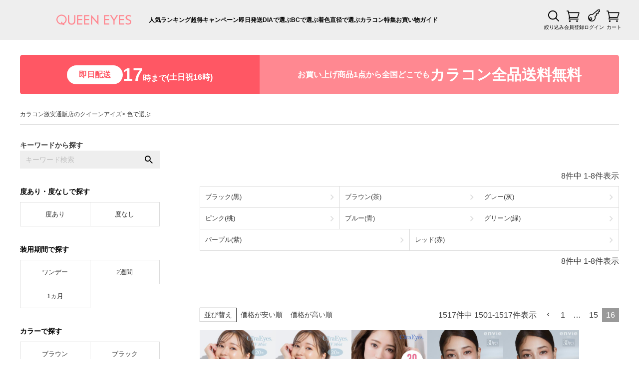

--- FILE ---
content_type: text/html
request_url: https://www.queen-eyes.com/data/inc/footer.html?02017
body_size: 11618
content:
<section class="footer-link-area">
	<ul class="footer-sns-list">
		<li><a href="https://line.me/ti/p/%40queeneyes#~"><img src="/sp/common/svg/line.svg" alt="line"></a></li>
		<li><a href="https://www.tiktok.com/@queeneyes_official/" target="_blank"><img src="/sp/common/svg/tiktok.svg" alt="TikTok"></a></li>
		<li><a href="https://twitter.com/queeneyes_" target="_blank"><img src="/sp/common/svg/x-logo.svg" alt="twitter"></a></li>
		<li><a href="https://www.instagram.com/queeneyes_official/" target="_blank"><img src="/sp/common/svg/instagram.svg" alt="Instagram"></a></li>
		<li><a href="https://www.queen-eyes.com/contact/"><img src="/sp/common/svg/mail.svg" alt="CONTACT"></a></li>
	</ul>
</section>
<section class="footer-link-area">
<div>
<div class="box">
	<h3 class="headline-band">ランキングから探す</h3>
	<ul class="band-list one">
		<li><a href="https://www.queen-eyes.com/c/ranking/">カラコン人気ランキング</a></li>
	</ul>
</div>
<div class="box">
	<h3 class="headline-band">装用期間で探す</h3>
	<ul class="band-list three center">
		<li><a href="https://www.queen-eyes.com/c/Period/1day/">ワンデー</a></li>
		<li><a href="https://www.queen-eyes.com/c/Period/2week/">2週間</a></li>
		<li><a href="https://www.queen-eyes.com/c/Period/month/">1ヶ月</a></li>
	</ul>
</div>
<div class="box">
	<h3 class="headline-band">度の有無で探す</h3>
	<ul class="band-list center">
		<li><a href="https://www.queen-eyes.com/c/PWR00/PWR">度あり</a></li>
		<li><a href="https://www.queen-eyes.com/c/PWR00/NO-PWR">度なし</a></li>
	</ul>
</div>
<div class="box">
	<h3 class="headline-band">カラーで探す</h3>
	<div class="color-list">
		<ul>
			<li class="brawn"><a href="https://www.queen-eyes.com/c/color/brown/"><span></span><p>ブラウン</p></a></li>
			<li class="black"><a href="https://www.queen-eyes.com/c/color/black/"><span></span><p>ブラック</p></a></li>
			<li class="gray"><a href="https://www.queen-eyes.com/c/color/gray/"><span></span><p>グレー</p></a></li>
			<li class="pink"><a href="https://www.queen-eyes.com/c/color/pink/"><span></span><p>ピンク</p></a></li>
			<li class="red"><a href="https://www.queen-eyes.com/c/color/red/"><span></span><p>レッド</p></a></li>
			<li class="green"><a href="https://www.queen-eyes.com/c/color/green/"><span></span><p>グリーン</p></a></li>
			<li class="blue"><a href="https://www.queen-eyes.com/c/color/blue/"><span></span><p>ブルー</p></a></li>
			<li class="purple"><a href="https://www.queen-eyes.com/c/color/purple/"><span></span><p>パープル</p></a></li>
		</ul>
	</div>
</div>
<div class="box">
	<h3 class="headline-band">スペックで選ぶ</h3>
	<ul class="band-list center">
		<li><a href="https://www.queen-eyes.com/c/Genre/natu/">ナチュラル</a></li>
		<li><a href="https://www.queen-eyes.com/c/Genre/sexy/">ハーフ</a></li>
		<li><a href="https://www.queen-eyes.com/c/Genre/UV/">UVカット</a></li>
		<li><a href="https://www.queen-eyes.com/c/Genre/moist/">うるおい成分</a></li>
		<li><a href="https://www.queen-eyes.com/c/Genre/Bluelightcut/">ブルーライトカット</a></li>
		<li><a href="https://www.queen-eyes.com/c/Genre/Siliconehydrogel/">シリコーンハイドロゲル</a></li>
		<li><a href="https://www.queen-eyes.com/c/Genre/toric/">トーリック(乱視)</a></li>
	</ul>
</div>
</div>
<div>
<div class="box">
	<h3 class="headline-band">モデルで探す</h3>
	<ul class="band-list model">
		<li><a href="https://www.queen-eyes.com/c/model/elaiza_ikd/">池田エライザ</a></li>
		<li><a href="https://www.queen-eyes.com/c/model/yulayula/">越智ゆらの(ゆらゆら)</a></li>
		<!--<li><a href="https://www.queen-eyes.com/c/model/Kirari/">Kirari</a></li>-->
		<li><a href="https://www.queen-eyes.com/c/model/shikanoma/">鹿の間</a></li>
		<li><a href="https://www.queen-eyes.com/c/model/SHIGEMORISATOMI/">重盛さと美</a></li>
		<li><a href="https://www.queen-eyes.com/c/model/suzukihitomi/">鈴木瞳美</a></li>
		<li><a href="https://www.queen-eyes.com/c/model/moriyarena/">守屋麗奈【櫻坂46】</a></li>
		<li><a href="https://www.queen-eyes.com/c/model/hayashiyui/">林祐衣</a></li>
		<li><a href="https://www.queen-eyes.com/c/model/FURUKAWAYUKA/">古川優香</a></li>

	</ul>

	<ul class="band-list model">
		<li><a href="https://www.queen-eyes.com/c/model/akachasu/">あかちゃす</a></li>
		<li><a href="https://www.queen-eyes.com/c/model/ayachan/">あやちゃん</a></li>
		<li><a href="https://www.queen-eyes.com/c/model/asukakirara/">明日花キララ</a></li>
		<li><a href="https://www.queen-eyes.com/c/model/arakiyuko/">新木優子</a></li>
		<li><a href="https://www.queen-eyes.com/c/model/arataarina/">新ありな</a></li>
		<li><a href="https://www.queen-eyes.com/c/model/Rchan/">Rちゃん</a></li>
		<li><a href="https://www.queen-eyes.com/c/model/ikedamiyu/">池田美優(みちょぱ)</a></li>
		<li><a href="https://www.queen-eyes.com/c/model/ichijohibiki/">一条響</a></li>
		<li><a href="https://www.queen-eyes.com/c/isshomotecon/">一生友子</a></li>

		<li><a href="https://www.queen-eyes.com/c/model/eminee/">えみ姉</a></li>
		<li><a href="https://www.queen-eyes.com/c/model/otaniemiri/">大谷映美里</a></li>
		<li><a href="https://www.queen-eyes.com/c/model/ootsukamoka/">大塚萌香</a></li>

		<li><a href="https://www.queen-eyes.com/c/model/kawanishimiki/">かわにしみき(みきぽん)</a></li>
		<li><a href="https://www.queen-eyes.com/c/model/keikokitagawa/">北川景子</a></li>
		<li><a href="https://www.queen-eyes.com/c/model/kinu/">きぬ</a></li>
		<li><a href="https://www.queen-eyes.com/c/model/kiho/">KIHO(きほ)</a></li>
		<li><a href="https://www.queen-eyes.com/c/model/kimjian/">キム・ジアン</a></li>
		<li><a href="https://www.queen-eyes.com/c/model/kimminju/">キム・ミンジュ</a></li>
		<li><a href="https://www.queen-eyes.com/c/model/KYOKA/">KYOKA(きょうか)</a></li>
		<li><a href="https://www.queen-eyes.com/c/model/kumadaraimu/">熊田来夢</a></li>
		<li><a href="https://www.queen-eyes.com/c/model/kurokimeisa/">黒木メイサ</a></li>
		<li><a href="https://www.queen-eyes.com/c/model/kodakumi/">倖田來未</a></li>
		<li><a href="https://www.queen-eyes.com/c/model/kojimaharuna/">小嶋陽菜(こじはる)</a></li>
		<li><a href="https://www.queen-eyes.com/c/model/koyamarina/">小山璃奈</a></li>
		<li><a href="https://www.queen-eyes.com/c/model/saitonagisa/">齊藤なぎさ</a></li>
		<li><a href="https://www.queen-eyes.com/c/model/sakamakialisa/">坂巻有紗</a></li>
		<li><a href="https://www.queen-eyes.com/c/model/SAKURA/">SAKURA</a></li>
		<li><a href="https://www.queen-eyes.com/c/model/sasakinozomi/">佐々木希</a></li>
		<li><a href="https://www.queen-eyes.com/c/model/345chan/">指原莉乃</a></li>
		<li><a href="https://www.queen-eyes.com/c/model/sugales_noah/">佐藤ノア</a></li>
		<li><a href="https://www.queen-eyes.com/c/model/sawajirierika/">沢尻エリカ</a></li>
		<li><a href="https://www.queen-eyes.com/c/model/shiori/">栞麗</a></li>
		<li><a href="https://www.queen-eyes.com/c/model/shinako/">しなこ</a></li>
		<li><a href="https://www.queen-eyes.com/c/model/shiraishimai/">白石麻衣</a></li>
		<li><a href="https://www.queen-eyes.com/c/model/shiromiyamizuho/">白宮みずほ</a></li>
		<li><a href="https://www.queen-eyes.com/c/model/shingekinonoa/">進撃のノア</a></li>
		<li><a href="https://www.queen-eyes.com/c/model/sugamotoyuko/">菅本裕子(ゆうこす)</a></li>
		<li><a href="https://www.queen-eyes.com/c/model/suzukiairi/">鈴木愛理</a></li>
		<li><a href="https://www.queen-eyes.com/c/model/seisei/">せいせい(田向星華)</a></li>
		<li><a href="https://www.queen-eyes.com/c/model/soyeon/">i-dle SOYEON(ソヨン)</a></li>
		<li><a href="https://www.queen-eyes.com/c/model/takaishiakari/">髙石あかり</a></li>
		<li><a href="https://www.queen-eyes.com/c/model/takanana/">たかなな</a></li>
		<li><a href="https://www.queen-eyes.com/c/model/chay/">chay</a></li>
		<li><a href="https://www.queen-eyes.com/c/model/choiyena/">チェ・イェナ</a></li>
		<li><a href="https://www.queen-eyes.com/c/model/chanmina/">ちゃんみな</a></li>
		<li><a href="https://www.queen-eyes.com/c/model/tsujinozomi/">辻希美</a></li>
		<li><a href="https://www.queen-eyes.com/c/model/blogger_tenchimu/">てんちむ</a></li>
		<li><a href="https://www.queen-eyes.com/c/model/naenano/">なえなの</a></li>
		<li><a href="https://www.queen-eyes.com/c/model/nanako/">ななこ</a></li>
		<li><a href="https://www.queen-eyes.com/c/model/nayeon/">NAYEON(ナヨン)【TWICE】</a></li>
		<li><a href="https://www.queen-eyes.com/c/model/nanbumomoka/">南部桃伽</a></li>
		<li><a href="https://www.queen-eyes.com/c/model/meruru/">生見愛瑠(めるる)</a></li>
		<li><a href="https://www.queen-eyes.com/c/model/heeseung/">HEESEUNG(ヒスン)【ENHYPEN</a></li>
		<li><a href="https://www.queen-eyes.com/c/model/hiramatsusono/">平松想乃</a></li>
		<li><a href="https://www.queen-eyes.com/c/model/pyuna/">ぴょな</a></li>
		<li><a href="https://www.queen-eyes.com/c/model/popteen_hirosemai/">廣瀬麻伊</a></li>
		<li><a href="https://www.queen-eyes.com/c/model/fukuharaharuka/">福原遥(まいんちゃん)</a></li>
		<li><a href="https://www.queen-eyes.com/c/model/fujitanicole/">藤田ニコル(にこるん)</a></li>
		<li><a href="https://www.queen-eyes.com/c/model/BABYMONSTER/">BABYMONSTER(ベイビーモンスター)</a></li>
		<li><a href="https://www.queen-eyes.com/c/model/horimiona/">堀未央奈</a></li>
		<li><a href="https://www.queen-eyes.com/c/model/MarshAya/">マーシュ彩</a></li>
		<li><a href="https://www.queen-eyes.com/c/model/matumotomomona/">松本ももな【高嶺のなでしこ】</a></li>
		<li><a href="https://www.queen-eyes.com/c/model/mashiro/">MASHIRO(坂本舞白)【MADEIN】</a></li>
		<li><a href="https://www.queen-eyes.com/c/model/popsister_masuwakastubasa/">益若つばさ</a></li>

		<li><a href="https://www.queen-eyes.com/c/model/mikamiyua/">三上悠亜</a></li>
		<li><a href="https://www.queen-eyes.com/c/model/mikumaruru/">実熊瑠琉</a></li>
		<li><a href="https://www.queen-eyes.com/c/model/MINAMI/">MINAMI</a></li>
		<li><a href="https://www.queen-eyes.com/c/model/miyawakisakura/">宮脇咲良</a></li>			
		<li><a href="https://www.queen-eyes.com/c/model/morierika/">森絵梨佳</a></li>
		<li><a href="https://www.queen-eyes.com/c/model/morikasumi/">森香澄</a></li>
		<li><a href="https://www.queen-eyes.com/c/model/yabukinako/">矢吹奈子</a></li>
		<li><a href="https://www.queen-eyes.com/c/model/Uchan/">Uchan</a></li>
		<li><a href="https://www.queen-eyes.com/c/model/yoshidaakari/">吉田朱里(アカリン)</a></li>
		<li><a href="https://www.queen-eyes.com/c/model/yoshimichi/">よしミチ</a></li>
		<li><a href="https://www.queen-eyes.com/c/model/riehata/">RIEHATA(リエハタ)</a></li>
		<li><a href="https://www.queen-eyes.com/c/model/rei/">REI(直井怜)【IVE】</a></li>
		<li><a href="https://www.queen-eyes.com/c/model/reapapi/">れあぱぴ(権隨玲)</a></li>
		<li><a href="https://www.queen-eyes.com/c/model/watanabenaomi/">渡辺直美</a></li>
	</ul>
</div>
</div>
<div>
<div class="box">
	<h3 class="headline-band">ブランドで探す</h3>
	<ul class="band-list brand">
		<li><a href="https://www.queen-eyes.com/c/LARME/" id="FS2_Group_LARME">LARME(ラルム)</a></li>
		<li><a href="https://www.queen-eyes.com/c/LARME/MEiMEbyLARME/" id="FS2_Group_MEiMEbyLARME">MEiME! by LARME(メイメ! by ラルム)</a></li>
		<li><a href="https://www.queen-eyes.com/c/LARME/CLIONE/" id="FS2_Group_CLIONE">LARME CLIONE SERIES(クリオネシリーズ)</a></li>
		<li><a href="https://www.queen-eyes.com/c/LARME/LARMEMELTYSERIES/" id="FS2_Group_LARMEMELTYSERIES">LARME MELTY SERIES(ラルムメルティシリーズ)</a></li>
		<li><a href="https://www.queen-eyes.com/c/azatome/" id="FS2_Group_azatome">azatome(あざとめ)</a></li>
		<li><a href="https://www.queen-eyes.com/c/cicica/" id="FS2_Group_cicica">cicica(シシカ)</a></li>
		<li><a href="https://www.queen-eyes.com/c/idoly/" id="FS2_Group_idoly">idoly(アイドリー)</a></li>
	</ul>

	<ul class="band-list brand">
		<li><a href="https://www.queen-eyes.com/c/EYEGENIC/" id="FS2_Group_EYEGENIC">EYE GENIC by EverColor(アイジェニック by エバーカラー)</a></li>
		<li><a href="https://www.queen-eyes.com/c/Eyecoffret1dayUV/" id="FS2_Group_Eyecoffret1dayUV">Eye coffret 1day UV M(アイコフレワンデーUV M)</a></li>

		<li><a href="https://www.queen-eyes.com/c/eyestar/" id="FS2_Group_eyestar">eyestar(アイスター)</a></li>
		<li><a href="https://www.queen-eyes.com/c/eyemake/" id="FS2_Group_eyemake">eyemake(アイメイク)</a></li>
		<li><a href="https://www.queen-eyes.com/c/EYEMAZING/" id="FS2_Group_EYEMAZING">EYEMAZING(アイメイジング)</a></li>
		<li><a href="https://www.queen-eyes.com/c/eyelist/" id="FS2_Group_Eeyelist">eyelist(アイリスト)</a></li>
		<li><a href="https://www.queen-eyes.com/c/PureNaturalFlare/" id="FS2_Group_PureNaturalFlare">Artiral(アーティラル)</a></li>
		<li><a href="https://www.queen-eyes.com/c/UPD/" id="FS2_Group_UPD">U.P.D(アプデ)</a></li>
		<li><a href="https://www.queen-eyes.com/c/envie/" id="FS2_Group_envie">envie(アンヴィ)</a></li>
		<li><a href="https://www.queen-eyes.com/c/angelique/" id="FS2_Group_angelique">ANGELIQUE(アンジェリーク)</a></li>
		<li><a href="https://www.queen-eyes.com/c/unrolla/" id="FS2_Group_unrolla">Unrolla(アンローラ)</a></li>
		<li><a href="https://www.queen-eyes.com/c/uyu1day/" id="FS2_Group_uyu1day">Uyu1DAY(ウユワンデー)</a></li>
		<li><a href="https://www.queen-eyes.com/c/Velvetear/" id="FS2_Group_Velvetear">Velvetear(ヴェルヴェティア)</a></li>
		<li><a href="https://www.queen-eyes.com/c/a-eye/" id="FS2_Group_a-eye">a-eye 1day silicone(エーアイ)</a></li>
		<li><a href="https://www.queen-eyes.com/c/EverColor/" id="FS2_Group_EverColor">EverColor(エバーカラー)</a></li>
		<li><a href="https://www.queen-eyes.com/c/Nscollection/" id="FS2_Group_Nscollection">N’s collection(エヌズコレクション)</a></li>
		<li><a href="https://www.queen-eyes.com/c/eRouge/" id="FS2_Group_eRouge">eRouge(エルージュ)</a></li>
		<li><a href="https://www.queen-eyes.com/c/AngelColor/" id="FS2_Group_AngelColor">AngelColor(エンジェルカラー)</a></li>
		<li><a href="https://www.queen-eyes.com/c/oandme/" id="FS2_Group_oandme">O&ME(オーエンミー)</a></li>
		<li><a href="https://www.queen-eyes.com/c/oh/" id="FS2_Group_oh">OH(オー)</a></li>
		<li><a href="https://www.queen-eyes.com/c/ooha1day/" id="FS2_Group_ooha1day">OOHA1day(オハワンデー)</a></li>
		<li><a href="https://www.queen-eyes.com/c/kaica/" id="FS2_Group_kaica">Kaica(カイカ)</a></li>
		<li><a href="https://www.queen-eyes.com/c/colors/" id="FS2_Group_colors">colors(カラーズ)</a></li>
		<li><a href="https://www.queen-eyes.com/c/CandyMagic1dayAQUA/" id="FS2_Group_Victoria1dayAQUA">Candy Magic 1day(キャンディーマジック)</a></li>
		<li><a href="https://www.queen-eyes.com/c/galneverdie/" id="FS2_Group_galneverdie">GAL NEVER DIE(ギャルネバーダイ)</a></li>
		<li><a href="https://www.queen-eyes.com/c/Quprie/" id="FS2_Group_Quprie">Quprie(キュプリエ)</a></li>
		<li><a href="https://www.queen-eyes.com/c/qrsessed/" id="FS2_Group_qrsessed">Qrsessed(クラセスト)</a></li>
		<li><a href="https://www.queen-eyes.com/c/CRUUM/" id="FS2_Group_CRUUM">CRUUM(クルーム)</a></li>
		<li><a href="https://www.queen-eyes.com/c/clainel/" id="FS2_Group_clainel">Clainel(クレイネル)</a></li>
		<li><a href="https://www.queen-eyes.com/c/grovi/" id="FS2_Group_grovi">GROVI(グロヴィー)</a></li>
		<li><a href="https://www.queen-eyes.com/c/chapun/" id="FS2_Group_chapun">Chapun(シャプン)</a></li>
		<li><a href="https://www.queen-eyes.com/c/charton/" id="FS2_Group_MELANGE">Charton(シャルトン)</a></li>
		<li><a href="https://www.queen-eyes.com/c/Sweetheart/" id="FS2_Group_Sweetheart">Sweetheart(スウィートハート)</a></li>
		<li><a href="https://www.queen-eyes.com/c/colors/Flurry/sekainoflurry" id="FS2_Group_sekainoflurry">せかいのふるーりー</a></li>
		<li><a href="https://www.queen-eyes.com/c/Diya/Diya1day" id="FS2_Group_Diya1day">Diya 1day(ダイヤワンデー)</a></li>
		<li><a href="https://www.queen-eyes.com/c/Cheritta/" id="FS2_Group_Cheritta">Cheritta(チェリッタ)</a></li>
		<li><a href="https://www.queen-eyes.com/c/chalor/" id="FS2_Group_chalor">CHALOR(チャロル)</a></li>
		<li><a href="https://www.queen-eyes.com/c/Chusme/" id="FS2_Group_Chusme">Chu's me(チューズミー)</a></li>
		<li><a href="https://www.queen-eyes.com/c/CHOUCHOU1day/" id="FS2_Group_CHOUCHOU1day">#CHOUCHOU1day(チュチュワンデー)</a></li>
		<li><a href="https://www.queen-eyes.com/c/pienage/DisneyPienAge2week" id="FS2_Group_DisneyPienAge2week">Disney ディズニープリンセスコレクション</a></li>
		<li><a href="https://www.queen-eyes.com/c/DECORATIVE/" id="FS2_Group_DECORATIVE">DECORATIVE EYES(デコラティブアイズ)</a></li>
		<li><a href="https://www.queen-eyes.com/c/toocoolforschool/" id="FS2_Group_toocoolforschool">too cool for school(トゥークールフォースクール)</a></li>	
		<li><a href="https://www.queen-eyes.com/c/TOPARDS/" id="FS2_Group_TOPARDS">TOPARDS(トパーズ)</a></li>
		<li><a href="https://www.queen-eyes.com/c/DopeWink/" id="FS2_Group_DopeWink">DopeWink(ドープウインク)</a></li>
		<li><a href="https://www.queen-eyes.com/c/TORICONINARU/" id="FS2_Group_TORICONINARU">トリコニナル(TORICONINARU)</a></li>
		<li><a href="https://www.queen-eyes.com/c/treatee/" id="FS2_Group_treatee">とりーてぃー(Treatee)</a></li>
		<li><a href="https://www.queen-eyes.com/c/NeoSight_/" id="FS2_Group_NeoSight_">NeoSight1day(ネオサイトワンデー)</a></li>
		<li><a href="https://www.queen-eyes.com/c/KnockKnock/" id="FS2_Group_KnockKnock">KnockKnock(ノックノック)</a></li>
		<li><a href="https://www.queen-eyes.com/c/HARNE/" id="FS2_Group_HARNE">HARNE(ハルネ)</a></li>
		<li><a href="https://www.queen-eyes.com/c/perse/" id="FS2_Group_perse">perse(パース)</a></li>
		<li><a href="https://www.queen-eyes.com/c/pienage/" id="FS2_Group_pienage">PienAge(ピエナージュ)</a></li>
		<li><a href="https://www.queen-eyes.com/c/Viewm/" id="FS2_Group_Viewm">Viewm1day(ビュームワンデー)</a></li>
		<li><a href="https://www.queen-eyes.com/c/faloom/" id="FS2_Group_faloom">FALOOM(ファルーム)</a></li>
		<li><a href="https://www.queen-eyes.com/c/FAIRY/" id="FS2_Group_FAIRY">FAIRY(フェアリー)</a></li>
		<li><a href="https://www.queen-eyes.com/c/feliamo/" id="FS2_Group_feliamo">feliamo(フェリアモ)</a></li>
		<li><a href="https://www.queen-eyes.com/c/FLANMY/" id="FS2_Group_FLANMY">FLANMY(フランミー)</a></li>
		<li><a href="https://www.queen-eyes.com/c/PRIMORE/" id="FS2_Group_PRIMORE">PRIMORE1day(プリモア)</a></li>
		<li><a href="https://www.queen-eyes.com/c/prowink/" id="FS2_Group_prowink">ProWink(プロウィンク)</a></li>
		<li><a href="https://www.queen-eyes.com/c/fruttie/" id="FS2_Group_fruttie">FRUTTIE(フルッティー)</a></li>
		<li><a href="https://www.queen-eyes.com/c/Flurry/" id="FS2_Group_Flurry">Flurry by colors(フルーリー by カラーズ)</a></li>

		<li><a href="https://www.queen-eyes.com/c/Motecon/BABYMotecon1DAY/" id="FS2_Group_BABYMotecon1DAY">BABY Motecon 1DAY (ベイビーモテコンワンデー)</a></li>
		<li><a href="https://www.queen-eyes.com/c/Motecon/babymoteconmonthly/" id="FS2_Group_babymoteconmonthly">BABY Motecon MONTHLY (ベイビーモテコンマンスリー)</a></li>

		<li><a href="https://www.queen-eyes.com/c/Eyecoffret1dayUV/Belleme/" id="FS2_Group_FaceTitude">Belleme by Eye coffret (ベルミー by アイコフレ)</a></li>
		<li><a href=https://www.queen-eyes.com/c/Majette" id="FS2_Group_Majette">Majette(マジェット)</a></li>
		<li><a href="https://www.queen-eyes.com/c/Marble/" id="FS2_Group_Marble">Marble(マーブル)</a></li>
		<li><a href="https://www.queen-eyes.com/c/miiyuu/" id="FS2_Group_mimicharme">MiiYuu(ミィーユ)</a></li>
		<li><a href="https://www.queen-eyes.com/c/michou/" id="FS2_Group_michou">michou(ミシュー)</a></li>
		<li><a href="https://www.queen-eyes.com/c/mifee/" id="FS2_Group_mifee">Mifee(ミフェ)</a></li>
		<li><a href="https://www.queen-eyes.com/c/mimicharme/" id="FS2_Group_mimicharme">mimi charme(ミミシャルム)</a></li>
		<li><a href="https://www.queen-eyes.com/c/mimuco/" id="FS2_Group_mimuco">mimuco(ミムコ)</a></li>
		<li><a href="https://www.queen-eyes.com/c/melady/" id="FS2_Group_melady">melady(ミレディ)</a></li>
		<li><a href="https://www.queen-eyes.com/c/Mirage/" id="FS2_Group_Mirage">Mirage(ミラージュ)</a></li>
		<li><a href="https://www.queen-eyes.com/c/meilly/" id="FS2_Group_Mirage">meilly(メイリー)</a></li>
		<li><a href="https://www.queen-eyes.com/c/MELANGE1day/" id="FS2_Group_MELANGE">MELANGE 1day(メランジェワンデー)</a></li>
		<li><a href="https://www.queen-eyes.com/c/MerMer/" id="FS2_Group_MerMer">MerMer(メルメル)</a></li>
		<li><a href="https://www.queen-eyes.com/c/melotte/" id="FS2_Group_melotte">melotte(メロット)</a></li>
		<li><a href="https://www.queen-eyes.com/c/melloew/" id="FS2_Group_melloew">melloew(メロール)</a></li>
		<li><a href="https://www.queen-eyes.com/c/Motecon/" id="FS2_Group_Motecon">Motecon(モテコン/超モテコン)</a></li>
		<li><a href="https://www.queen-eyes.com/c/uria-idol/" id="FS2_Group_uria-idol">URIA(ユリア)</a></li>
		<li><a href="https://www.queen-eyes.com/c/loveil/" id="FS2_Group_loveil">loveil(ラヴェール)</a></li>
		<li><a href="https://www.queen-eyes.com/c/ramurie/" id="FS2_Group_ramurie">ramurie(ラムリエ)</a></li>
		<li><a href="https://www.queen-eyes.com/c/resay/" id="FS2_Group_resay">RESAY(リセイ)</a></li>
		<!--<li><a href="https://www.queen-eyes.com/c/LittleHoneyps/" id="FS2_Group_LittleHoneyps">LittleHoneyps(リトルハニップ)</a></li>-->
		<li><a href="https://www.queen-eyes.com/c/RiriBunny/" id="FS2_Group_RiriBunny">RiriBunny(リリバニー)</a></li>
		<li><a href="https://www.queen-eyes.com/c/LILMOON/" id="FS2_Group_LILMOON">LILMOON(リルムーン)</a></li>
		<li><a href="https://www.queen-eyes.com/c/LuMia/" id="FS2_Group_LuMia">LuMia(ルミア)</a></li>
		<li><a href="https://www.queen-eyes.com/c/LunaNatural1day/" id="FS2_Group_LunaNatural1day">Luna Natural 1day(ルナナチュラルワンデー)</a></li>
		<li><a href="https://www.queen-eyes.com/c/lemieu/" id="FS2_Group_lemieu">Lemieu(ルミュー)</a></li>
		<li><a href="https://www.queen-eyes.com/c/romu/" id="FS2_Group_lemieu">rom'u(ロミュ)</a></li>
		<li><a href="https://www.queen-eyes.com/c/wanaf/" id="FS2_Group_wanaf">WANAF(ワナフ)</a></li>
		<li><a href="https://www.queen-eyes.com/c/OnedayAireREALTORIC/" id="FS2_Group_OnedayAireREALTORIC">Oneday Aire REAL TORIC(ワンデーアイレリアルトーリック)</a></li>
		<li><a href="https://www.queen-eyes.com/c/1dayCaraEyes/" id="FS2_Group_1dayCaraEyes">1day Cara Eyes(ワンデーキャラアイ)</a></li>
	</ul>
</div>
</div>
</section>

<section class="shop-guide">
<div>
	<div>
	<h3 class="button-toggle">お支払方法について</h3>
	<div class="gHide">
		<p>代金のお支払いは『代金引換』、『クレジットカード決済』、『NP後払い』、『Amazon Pay』、『楽天Pay』、『PayPay』、『あと払い（ペイディ）』、『d払い』、『ソフトバンクまとめて支払い』、『auかんたん決済』にて承ります。</p>
		
		<h4>【代金引換決済について】</h4>
		<p>決済手数料は<strong class="tx">330円(税込)</strong>です。商品お届けの際に配送業者へ商品代金と合わせてお支払いください。</p>

		<!--<h4>【Apple Payについて】</h4>
		<p>Apple Payの決済手数料は<strong class="tx">無料</strong>です。iphoneのWalletアプリに登録しているカードでお支払いください。ご使用いただけるカードは『 Master/ JCB / AMEX 』となります。</p>
		<p><strong class="tx">※ブラウザはSafariのみとなります。アプリからも使用する事ができませんのでご注意ください。</strong></p>
		<p><img src="https://www.queen-eyes.com/images/guide_applepay.png" alt="Apple Pay" /></p>-->
		
		<h4>【クレジットカード決済について】</h4>
		<p>決済手数料は<strong class="tx">無料</strong>です。ご利用いただけるカード会社は『 VISA / Master/ JCB / AMEX / Diners 』となります。</p>
		<p class="mgB20"><img src="https://www.queen-eyes.com/images/guide/sbps_card.png" alt="各種クレジット決済" width="584px" /></p>
          
		<h4>【NP後払いについて】</h4>
		<p>決済手数料は<strong class="tx">220円(税込)</strong>です。<br>
		NP後払いのご利用限度額は累計残高で55,000円（税込）迄です。<br>
		（ご利用限度額には決済手数料220円(税込)も含まれます。）<br>
		NP後払い用のお振込み用紙（請求書兼お届け明細書）は商品に同封いたします。<br>
		お振込み用紙の発行日から14日以内にお支払いください。<br>
		お支払いは「コンビニ」「郵便局」「銀行」「PayPay」で可能です。<br><br>
		○注意事項<br>
		・ご注文者様情報と配送先情報が完全一致でない場合、審査に通りません。<br>
		・ご利用者が未成年の場合、法定代理人の利用同意を得てご利用ください。<br>
		NP後払いのご注文には、株式会社ネットプロテクションズの後払いサービスが適用され、同社へ代金債権を譲渡します。NP後払い利用規約及び同社のプライバシーポリシーに同意して、後払いサービスをご選択ください。<br>
		（NP後払いサービスご利用分も含まれます。）</p>
	        <p class="mg-B10"><a href="https://np-atobarai.jp/terms/atobarai-buyer.html" target="_blank" rel="nofollow" >※「NP後払いご利用条件及び同社のプライバシーポリシー」</a></p>
                <p class="mgB20"><a href="https://www.np-atobarai.jp/about/index_wiz.html"><img src="https://www.queen-eyes.com/images/guide_NP.png" alt="NP後払い" width="100%" /></a></p>
                      
		<h4>【Amazon Payについて】</h4>
		<p class="mgB20">決済手数料は<strong class="tx">無料</strong>です。<br>
		Amazonのアカウントでログイン・決済ができます。<br>
		Amazonアカウントをお持ちなら、面倒な情報入力は不要です。</p>
                <p class="mgB20"><img src="https://www.queen-eyes.com/images/guide/amazonpay.png" alt="Amazon Pay" width="200px" /></p>

		<h4>【楽天Payについて】</h4>
		<p class="mgB20">決済手数料は<strong class="tx">無料</strong>です。<br>
		楽天のアカウントでログイン・決済ができます。<br>
		楽天アカウントをお持ちなら、面倒な情報入力は不要です。</p>
                <p class="mgB20"><img src="https://www.queen-eyes.com/images/guide/RakutenPay.png" alt="楽天Pay" width="82px" /></p>

		<h4>【PayPayについて】</h4>
		<p class="mgB20">決済手数料は<strong class="tx">無料</strong>です。<br>
		ご注文を確定すると、Paidyのアプリが自動的に立ち上がり、お支払い内容が表示されます。<br>
		お支払い内容をご確認のうえ「支払う」ボタンを押すと、PayPay残高から決済できます。</p>
                <p class="mgB10">詳細はこちらからご確認ください▶<a href="https://paypay.ne.jp/guide/net-service/" target="_blank">PayPay購入者様向けページ</a></p>
                <p class="mgB20"><img src="https://www.queen-eyes.com/images/guide/PayPay.png" alt="PayPay" width="103px" /></p>

		<h4>【あと払い（ペイディ）について】</h4>
		<p class="mgB20">決済手数料は<strong class="tx">お支払い機関により異なります。</strong><br>
		メールアドレスと携帯番号を入力するだけでご利用いただける、翌月払いの決済方法です。<br>
		1ヶ月分のご利用金額は、翌月1日に確定し、メールとSMSでご請求金額のお知らせがきます。(翌月の1日～3日頃)<br>
		翌月10日までにお支払いください。<br>
		お支払いは「コンビニ(手数料:最大390円(税込))」「銀行振込(手数料:金融機関により異なります。)」「口座振替(手数料:無料)」が可能です。</p>
                <p class="mgB10">詳細はこちらからご確認ください▶<a href="https://paidy.com/payments/" target="_blank">ペイディのご利用方法</a></p>
                <p class="mgB20"><img src="https://www.queen-eyes.com/images/guide/paidy.png" alt="Paidy" width="103px" /></p>

		<h4>【d払いについて】</h4>
		<p class="mgB20">決済手数料は<strong class="tx">無料</strong>です。<br>
		お支払い額に応じて、dポイントがたまる！つかえる！かんたん、便利、おトクなドコモのサービスです。<br>
		<a href="https://service.smt.docomo.ne.jp/keitai_payment/" target="_blank" rel="noopener noreferrer">詳しくはNTTドコモのサイトでご確認ください。</a></p>
                <p class="mgB20"><img src="https://www.queen-eyes.com/images/guide/d払い.png" alt="d払い" width="101px" /></p>

		<h4>【ソフトバンクまとめて支払いについて】</h4>
		<p class="mgB20">決済手数料は<strong class="tx">無料</strong>です。<br>
		ソフトバンク携帯電話をご利用のお客さまなら、スマートフォンやパソコンなどで購入したショッピングなどの代金を、毎月の携帯電話の利用料金とまとめてお支払いいただけます。</p>
                <p class="mgB20"><img src="https://www.queen-eyes.com/images/guide/softbank_ymobile.png" alt="ソフトバンクまとめて支払い" width="200px" /></p>

		<h4>【auかんたん決済について】</h4>
		<p class="mgB20">決済手数料は<strong class="tx">無料</strong>です。<br>
		au IDを利用して、スマートフォンやPC等で購入したコンテンツ・ショッピング等の代金をお支払いできるサービスです。<br>
		au IDをお持ちの方であれば、かんたんにご利用できます。KDDIが提供する決済サービスだからあんしんです。</p>
                <p class="mgB20"><img src="https://www.queen-eyes.com/images/guide/au_uqmobile.png" alt="auかんたん決済" width="101px" /></p>
		
		<h4>【コンビニ決済(前払い)について】</h4>
		<p>コンビニ決済の決済手数料は<strong class="tx">330円(税込)</strong>、です。<br>
		・ご注文完了時にショップより「受付番号」をメール等でお知らせいたします。<br>
		・５日以内に商品代金をお支払いください。<br>
		・コンビニ決済では、全国主要なコンビニエンスストアの店頭で、24時間簡単にお支払いが可能です。<br>
		・商品の発送はお支払いの確認後となります。<br>
		ご利用いただけるコンビニは『セブンイレブン / ローソン / ファミリーマート / ミニストップ / セイコーマート』となります。</p>
		<p class="mgB20"><img src="https://www.queen-eyes.com/images/conveniencestore.png" alt="コンビニ決済(前払い)" /></p>

		<p class="mg-B10"><a href="https://www.sbpayment.jp/support/how_to_pay/cvs/sej_webcvs/">●セブンイレブンでのお支払い方法はこちら</a></p>
		<p class="mg-B10"><a href="https://www.sbpayment.jp/support/how_to_pay/cvs/lawson_webcvs/">●ローソンでのお支払い方法はこちら</a></p>
		<p class="mg-B10"><a href="https://www.sbpayment.jp/support/how_to_pay/cvs/familymart_webcvs/">●ファミリーマートでのお支払い方法はこちら</a></p>
		<p class="mg-B10"><a href="https://www.sbpayment.jp/support/how_to_pay/cvs/ministop_webcvs/">●ミニストップでのお支払い方法はこちら</a></p>
		<p><a href="https://www.sbpayment.jp/support/how_to_pay/cvs/seicomart_webcvs/">●セイコーマートでのお支払い方法はこちら</a></p>
	</div>
</div>
<div>
	<h3 class="button-toggle">営業時間について</h3>
	<div class="gHide">
		<h4>営業時間　10：00～18：00</h4>
		<p>※ご注文は24時間受け付けております。</p>
		<p>お問い合わせがございましたら、<a href="/contact/">こちらよりご連絡ください</a></p>
		<p>お電話でのお問い合わせは上記の時間にお願いいたします。</p>
		<p>電話番号：<a href="tel:0120-267-531">0120-267-531</a>（フリーダイヤル）</p>
		<p class="mgB20">メールアドレス：<a href="https://www.queen-eyes.com/contact/">info@queen-eyes.com</a></p>
		<p>※お問い合わせの際はご注文時と同じアドレスでお問い合わせください。</p>
		<p>ご注文時と別のメールアドレスからのお問い合わせの場合は、ご注文履歴との照会に時間がかかり、返信にお時間を頂く場合があります。</p>
	</div>


	
	<h3 class="button-toggle">送料について</h3>
	<div class="gHide">		
		<p><strong class="tx">日本全国一律（1つ購入でも）送料無料</strong>となります。</p>
	</div>

	<h3 class="button-toggle">配送及び商品引き渡し時期について</h3>
	<div class="gHide">
		<p>配送は日本郵便 / ヤマト運輸でお届けいたします。</p>
		<p>※配達業者の指定はできません。</p>
		<p>平日17時（土日祝は16時）までのご注文に限り当日発送♪</p>
		<p>ご注文内容に不備がなければ1～5営業日で配送いたします。（在庫がある商品の場合）</p>
		<p>※コンビニ決済の場合は、商品の発送はお支払いの確認後となります。</p>
		<p>※システム反映に時間がかかり翌日の発送になる場合もありますのであらかじめご了承ください。</p>
		<p>欠品商品の場合は、通常配送までに数週間以上かかる場合もあります。</p>
		<p>ご注文後、2週間以上たっても商品が届かない場合は<a href="/contact/">こちらよりご連絡ください</a>（営業時間：平日10時～18時）</p>
	</div>
	<!--<h3 class="button-toggle">海外配送について</h3>
	<div class="gHide">
		<p>当ショップから直接海外へは発送しておりません。</p>
		<p>海外発送代行の<a href="https://www.tenso.com/">転送コム</a>をご利用いただければ発送する事は可能です。</p>
	</div>-->
	<h3 class="button-toggle">会員登録について</h3>
	<div class="gHide">
		<p>登録料・年会費等全て無料！</p>
		<p>ご購入金額100円につき1ポイント加算！<br>1ポイント＝1円として次回ご購入の際にご利用頂けます。</p>
		<p>会員登録をすれば2回目のご注文より住所登録が不要！<br>マイページよりご注文履歴が閲覧可能！</p>
		<p>年に1度のお誕生日クーポンを配布！</p>
		<p>毎月9日・19日・29日【クイーンアイズの日】全商品ポイント10倍day♪<br>100円につき10ポイント加算！</p>
		<p>LINE・メルマガ会員様にはお得な情報のご案内！<br>(<a href="https://line.me/ti/p/%40queeneyes#~"><span style="color:#00F; border-bottom: 1px solid #00F;">LINE友達登録で配布中！</span></a>)</p>
	</div>
</div>
<div>
	<h3 class="button-toggle">返品・交換について</h3>
	<div class="gHide">	
		<p class="mgB20">届いた商品に初期不良が疑われるような症状や、何らかの不具合があった際は決してご使用なさらず、レンズを保管いただき、<a href="https://www.queen-eyes.com/defect/"><span style="color:#00F; border-bottom: 1px solid #00F;">【初期不良ご申告フォーム】</span></a>へご登録をお願いいたします。</p>
		<p>※レンズを破棄されている場合はご対応いたしかねます。</p>
		<p>コンタクトレンズの初期不良は、各メーカーによって交換対応・回収方法が異なります。<br />ご申告いただきました後にメーカー窓口をご案内させていただく場合もございます。</p>
		<p class="mgB20">※原則【同一商品との交換】でのご対応となります。</p>
		<p><a href="https://www.queen-eyes.com/info.html#henpin">★未開封商品の返品・交換についてはこちらの※お客様都合による返品の場合をお読みください。</a></p>
	</div>
	<h3 class="button-toggle">クーリングオフについて</h3>
	<div class="gHide">
		<p>「クーリングオフ」は、訪問販売に適用される制度です。通信販売にはクーリングオフの適用は義務付けられておりません。 当インターネット通販は、お客様からアクセスをいただく通信販売の為、クーリングオフ制度は適用されません。あらかじめご了承ください。</p>		
	</div>

	<h3 class="button-toggle">高度管理医療機器販売許可について</h3>
	<div class="gHide">
		<p>『高度管理医療機器等販売業者』として許可されており、コンタクトレンズ、使い捨てコンタクト、カラコン度あり、カラコン度なしを安心してお買い求めいただけます。</p>
		<h4>高度管理医療機器販売許可番号 6港み生機器第183号<br>販売責任者 坂倉 仁</h4>
	</div>
	<h3 class="button-toggle">ショップリスト</h3>
	<div class="gHide">
		<p>東京の町田、横浜ビブレ、大阪の心斎橋、京都の河原町に直営４店舗営業中！！<br>
		<p><a href="https://www.queen-eyes.com/shoplist.html"><span style="color:#00F; border-bottom: 1px solid #00F;">詳しくはコチラ</span></a></p>
	</div>
</div>
</div>
<ul class="link-list">
	<li><a href="https://www.queen-eyes.com/sp/first.html">★初めての方へ</a></li>
	<li><a href="https://www.queen-eyes.com/caution.html">正しい使い方</a></li>
	<li><a href="https://www.queen-eyes.com/howtoopen.html">カラコンの正しい開け方</a></li>
	<li><a href="https://www.queen-eyes.com/sp/info.html">お買い物ガイド</a></li>
	<li><a href="https://www.queen-eyes.com/sp/howtoopen.html">カラコンの正しい開け方</a></li>
	<li class="faq"><a href="https://www.queen-eyes.com/sp/faq.html">よくある質問</a></li>
	<li class="privacy"><a href="https://www.queen-eyes.com/p/about/privacy-policy">個人情報保護方針</a></li>
	<li class="terms"><a href="https://www.queen-eyes.com/p/about/terms">特定商取引法表示</a></li>
	<li><a href="https://www.queen-eyes.com/contact/">お問い合わせ</a></li>
</ul>
</section>


<section id="navi-modal">
	<div class="bg"></div>
	<div class="body">
		<p class="title">会員メニュー</p>
		<ul>
			<li class="login"><a href="/p/login">ログイン</a></li>
			<li class="register"><a href="/p/register">会員登録（無料）</a></li>
			<li class="mypage"><a href="/my/top">マイページ</a></li>
			<li class="mailmaga"><a href="/my/orders">注文履歴</a></li>
			<li class="logout"><a href="/p/logout">ログアウト</a></li>
		</ul>
		<p class="title navi-history-title">閲覧履歴</p>
		<div class="navi-history">
			<div class="headline-box">
				<a href="https://www.queen-eyes.com/sp/history.html">すべて見る</a>
			</div>
			<div class="item-slide-box"></div>
		</div>
		<p class="title">インフォメーション</p>
		<div class="navi-information">
			<div class="overflow-box"></div>
		</div>
		<div class="shop-guide"></div>
	</div>
</section>
<section id="search-modal"></section>

--- FILE ---
content_type: text/css
request_url: https://queeneyes.itembox.design/generate/theme1/fs_original.css?t=20251118042544
body_size: 250
content:
#spec{
	padding: 5px;
	margin: 10px 0 10px 0;
}
#spec-comment h2,
#spec-material h2,
#spec h2{
	font-size: 14px;
	font-weight: bold;
}

#spec table {
	font-size: 12px;
	width: 100%;
	border-collapse:collapse;
}

#spec table th {
	background-color: #eeeeee;
	padding:0.5em;
	text-align: center;
	border: #ccc 1px solid;
}
#spec table td {
	background-color: #FFFFFF;
	padding:0.5em;
	border: #ccc 1px solid;
	/*text-align: center;*/
}


--- FILE ---
content_type: text/css
request_url: https://www.queen-eyes.com/common/css/default.css?c1
body_size: 3235
content:
@charset "utf-8";
/*初期化の設定
------------------------------------------------------------------------------*/
html,body,div,span,applet,object,iframe,h1,h2,h3,h4,h5,h6,p,blockquote,pre,a,abbr,acronym,address,big,
cite,code,del,dfn,em,img,ins,kbd,q,s,samp,small,strike,strong,sub,sup,tt,var,b,u,i,center,dl,dt,dd,ol,
ul,li,fieldset,form,label,legend,table,caption,tbody,tfoot,thead,tr,th,td,article,aside,canvas,details,
embed,fiingure,figcaption,footer,header,hgroup,menu,nav,output,ruby,section,summary,time,mark,audio,video
{border:0;font-size:100%;font:inherit;vertical-align:baseline;margin:0;padding:0;}
article,aside,details,figcaption,figure,footer,header,hgroup,menu,nav,section,picture,main{display:block;}
body{line-height:1.4;}ol,ul{list-style:none;}blockquote,q{quotes:none;}
blockquote:before,blockquote:after,q:before,q:after{content:none;}
table{border-collapse:collapse;border-spacing:0; width: 100%;}
figure{margin:0;padding: 0}
body>img,body>iframe{ display: block; height: 0px; overflow: hidden;}/* コンバージョンタグによって生成されるページ下部の隙間解消 */
img{vertical-align: bottom;}
br{letter-spacing: 0;}
a{color: #000; text-decoration: none; word-break: break-all; word-wrap:break-word;}
a:hover{text-decoration: none;}
a:focus{outline: none;}
a:hover,a:active{outline: 0;}
table {font-size:inherit;}
pre,code,kbd,samp,tt {font:inherit;*font-size:108%;line-height:100%;}
strong{font-weight: bold;}
textarea,input {font:inherit}
h1,h2,h3,h4,h5,h6,strong,th,.Bld{ font-weight: bold;}

html{
	font-size: 62.5%;
	font-size: 10px;
	font-family: "Hiragino Kaku Gothic ProN","ヒラギノ角ゴ ProN W3","メイリオ","Meiryo",sans-serif;
	line-height: 1em;
	color: #000;
}

body *{
  -webkit-box-sizing: border-box;
  box-sizing: border-box;
}
/*
button,
input,
select,
option,
textarea{
  box-sizing: border-box;
  -webkit-appearance: none;
  appearance: none;
  border: none;
  box-shadow: none;
}
*/

/*共通の設定
------------------------------------------------------------------------------*/
/*■文字の設定*/
.font10{font-size: 1.0rem !important;} /*10px*/
.font11{font-size: 1.1rem !important;} /*11px*/
.font12{font-size: 1.2rem !important;} /*12px*/
.font13{font-size: 1.3rem !important;} /*13px*/
.font14{font-size: 1.4rem !important;} /*14px*/
.font15{font-size: 1.5rem !important;} /*15px*/
.font16{font-size: 1.6rem !important;} /*16px*/
.font18{font-size: 1.8rem !important;} /*18px*/
.font20{font-size: 2.0rem !important;} /*20px*/
.font22{font-size: 2.2rem !important;} /*22px*/
.font24{font-size: 2.4rem !important;} /*24px*/
.font26{font-size: 2.6rem !important;} /*26px*/
.font28{font-size: 2.8rem !important;} /*28px*/
.font30{font-size: 3.0rem !important;} /*30px*/
.font32{font-size: 3.2rem !important;} /*32px*/
.font38{font-size: 3.8rem !important;} /*38px*/

.line-h{line-height: 1em !important;}
.line-h12{line-height: 1.2em !important;}
.line-h13{line-height: 1.3em !important;}
.line-h14{line-height: 1.4em !important;}
.line-h15{line-height: 1.5em !important;}
.line-h16{line-height: 1.6em !important;}
.line-h18{line-height: 1.8em !important;}
.line-h20{line-height: 2.0em !important;}

.fontN{font-weight: normal !important;}
.fontB{font-weight: bold !important;}

/*■配置の設定*/

/*縦位置*/
.vertical-t	{vertical-align: top !important;}
.vertical-m	{vertical-align: middle !important;}
.vertical-b	{vertical-align: bottom !important;}

/*横位置*/
.align-r{text-align: right !important;}
.align-l{text-align: left !important;}
.align-c{text-align: center !important;}

.color-r{color: #e90000;}

/*■マージン、パディング設定*/
.mg-t0	{margin-top: 0px !important; }
.mg-t5	{margin-top: 5px !important; }.mg-t10{margin-top: 10px !important;}
.mg-t15	{margin-top: 15px !important;}.mg-t20{margin-top: 20px !important;}
.mg-t25	{margin-top: 25px !important;}.mg-t30{margin-top: 30px !important;}
.mg-t35	{margin-top: 35px !important;}.mg-t40{margin-top: 40px !important;}
/*下マージ*/
.mg-b0{margin-bottom: 0px !important; }
.mg-b1{margin-bottom: 1px !important; }.mg-b3{margin-bottom: 3px !important;}
.mg-b5{margin-bottom: 5px !important; }.mg-b10{margin-bottom: 10px !important;}
.mg-b15	{margin-bottom: 15px !important;}.mg-b20{margin-bottom: 20px !important;}
.mg-b25	{margin-bottom: 25px !important;}.mg-b30{margin-bottom: 30px !important;}
.mg-b35	{margin-bottom: 35px !important;}.mg-b40{margin-bottom: 40px !important;}
.mg-b45	{margin-bottom: 45px !important;}.mg-b50{margin-bottom: 50px !important;}
.mg-b55	{margin-bottom: 55px !important;}.mg-b60{margin-bottom: 60px !important;}
.mg-b65	{margin-bottom: 65px !important;}.mg-b70{margin-bottom: 70px !important;}
.mg-b75	{margin-bottom: 75px !important;}.mg-b80{margin-bottom: 80px !important;}
.mg-b85	{margin-bottom: 85px !important;}.mg-b90{margin-bottom: 90px !important;}
.mg-b95	{margin-bottom: 95px !important;}.mg-b100 {margin-bottom: 100px !important;}
.mg-b150	{margin-bottom: 150px !important;}.mg-b200 {margin-bottom: 200px !important;}
/*右マージン*/
.mg-r5	{margin-right: 5px !important;}
.mg-r10	{margin-right: 10px !important;}
.mg-r15	{margin-right: 15px !important;}
.mg-r20	{margin-right: 20px !important;}
.mg-r30	{margin-right: 30px !important;}
/*左右マージン*/
.mg-r-l5{margin-right: 5px !important; margin-left: 5px !important;}
.mg-r-l10{margin-right: 10px !important; margin-left: 10px !important;}
.mg-r-l15{margin-right: 15px !important; margin-left: 15px !important;}
.mg-r-l20{margin-right: 20px !important; margin-left: 20px !important;}
.mg-auto{margin: 0 auto;}

/*全てのマージン*/
.pg{padding: 0 10px;}
.pg-right10{padding-right: 10px !important;}
/*左右パディング*/
.pg-r-l5{padding-left:5px !important; padding-right: 5px !important;}
.pg-r-l10{padding-left:10px !important; padding-right: 10px !important;}
.pg-r-l15{padding-left:15px !important; padding-right: 15px !important;}
.pg-r-l20{padding-left:20px !important; padding-right: 20px !important;}
.pg-r-l30{padding-left:30px !important; padding-right: 30px !important;}
/*上下パディング*/
.pg0{padding:0 !important;}
.pg-t-b5{padding: 5px 0 !important;}
.pg-t-b10{padding: 10px 0 !important;}
.pg-t-b15{padding: 15px 0 !important;}
.pg-t-b20{padding: 20px 0 !important;}

.pg-b0{padding-bottom: 0 !important;}

.hover{
	display: inline-block;
	cursor: pointer;
	-webkit-transition: opacity .4s ease;
	   -moz-transition: opacity .4s ease;
	    -ms-transition: opacity .4s ease;
	     -o-transition: opacity .4s ease;
	        transition: opacity .4s ease;
	-webkit-backface-visibility: hidden;
    backface-visibility: hidden;
    overflow: hidden;
}
.hover:hover{
	opacity: 0.5;
}


/*====================================
* 基本設定
====================================*/
a,button{cursor: pointer; color:inherit; transition-property:opacity,transform; transition-duration: 0.5s}
a:hover,button:hover{ opacity: 0.3;}

/*画像幅100%*/
img{
	max-width: 100%;
}
img.wide{ width: 100%; }

/*フレックスボックス*/
.flex{ display: flex; }
.flex-wrap{  display: flex; flex-wrap: wrap;}
.revs{ display: flex; flex-direction:row-reverse;}
.flex.va-cent{ -webkit-align-items: center; align-items:center;}
.flex.jc-cent{ -webkit-justify-content: center; justify-content: center;}
.flex.jc-right{ -webkit-justify-content: flex-end; justify-content: flex-end;}
.grid{ display: -webkit-flex; display: flex;justify-content: space-between;}

/*PC,スマホ切替え*/
.pc{ display:block !important;}
.sp{ display: none !important;}

/*ローディング*/
#loader-bg { position: fixed; width: 100%; height: 100%; top: 0px; left: 0px; background: #fff; z-index: 10;}
#loader {display: block;position: absolute;top: 50%;width: 100%;height: 60px;left: 0;-webkit-transform: translate(0, -50%);transform: translate(0, -50%);text-align: center;z-index: 100;}
/*ローダー・サークル*/
.loader1{ width:45px; height:45px; border-radius:50%; border:2px solid rgba(0,0,0,0.2); border-top-color:rgba(0,0,0,0.4); box-sizing:border-box; display: inline-block; animation:loading 0.6s linear infinite; -webkit-animation:loading 0.6s linear infinite;}
    @keyframes loading{ 0%{transform:rotate(0deg)} 100%{transform:rotate(360deg)}}
    @-webkit-keyframes loading{0%{-webkit-transform:rotate(0deg)}100%{-webkit-transform:rotate(360deg)}}

/*リサイズ時アニメーション回避*/
body.noduration *,
body .fin{ transition-delay: 0s !important; transition-duration: 0s !important;}

/*背景画像デフォルト設定*/
.bgcover{background-size:cover; background-repeat: no-repeat; background-position: center;}

body{
	font-size: 1.4rem;
	background: #fff;
	line-height: 1.6;
}
@media screen and (max-width: 768px){
.pc{ display: none !important;}
.sp{ display:block !important;}

/*@media 768*/
}
/*スライダー*/
.swiper-slide{
	height: auto;
}
.swiper-slide a{
  display: block;
}
.swiper-pagination-bullet{
	width: 10px;
	height: 10px;
	background: #ddd;
	opacity: 1;
	margin: 0 6px !important;
}
.swiper-pagination-bullet-active{
	background: #2f2f2f;
}
.swiper-container-autoheight .swiper-wrapper{
	align-items: normal;
}

--- FILE ---
content_type: image/svg+xml
request_url: https://www.queen-eyes.com/sp/common/svg/line.svg
body_size: 894
content:
<?xml version="1.0" encoding="utf-8"?>
<!-- Generator: Adobe Illustrator 25.4.1, SVG Export Plug-In . SVG Version: 6.00 Build 0)  -->
<svg version="1.1" id="レイヤー_1" xmlns="http://www.w3.org/2000/svg" xmlns:xlink="http://www.w3.org/1999/xlink" x="0px"
	 y="0px" viewBox="0 0 120.95 120.95" style="enable-background:new 0 0 120.95 120.95;" xml:space="preserve" width="120" height="120">
<circle style="fill-rule:evenodd;clip-rule:evenodd;fill:#2DAD38;" cx="60.48" cy="60.48" r="60.48"/>
<path style="fill-rule:evenodd;clip-rule:evenodd;fill:#FFFFFF;" d="M83.27,53.93c1.06,0,1.94,0.87,1.94,1.92
	c0,1.06-0.87,1.92-1.94,1.92h-5.43v3.43h5.43c1.06,0,1.94,0.87,1.94,1.92c0,1.06-0.87,1.92-1.94,1.92H75.9
	c-1.08,0-1.95-0.86-1.95-1.92v-7.26v-7.28c0-1.06,0.87-1.92,1.95-1.92h7.36c1.06,0,1.94,0.86,1.94,1.92c0,1.06-0.87,1.92-1.94,1.92
	h-5.43v3.43H83.27z M71.35,63.12c0,0.83-0.52,1.56-1.33,1.83c-0.19,0.07-0.4,0.09-0.6,0.09c-0.62,0-1.2-0.28-1.56-0.77l-7.54-10.15
	v8.99c0,1.06-0.87,1.92-1.95,1.92c-1.08,0-1.94-0.86-1.94-1.92V48.58c0-0.82,0.52-1.56,1.32-1.81c0.2-0.07,0.42-0.11,0.62-0.11
	c0.6,0,1.2,0.3,1.56,0.77l7.54,10.16v-9c0-1.06,0.87-1.92,1.95-1.92c1.08,0,1.94,0.86,1.94,1.92V63.12z M53.63,63.12
	c0,1.06-0.87,1.92-1.95,1.92c-1.06,0-1.94-0.86-1.94-1.92V48.58c0-1.06,0.87-1.92,1.94-1.92c1.08,0,1.95,0.86,1.95,1.92V63.12z
	 M46.01,65.04h-7.36c-1.06,0-1.94-0.86-1.94-1.92V48.58c0-1.06,0.87-1.92,1.94-1.92c1.08,0,1.95,0.86,1.95,1.92V61.2h5.42
	c1.08,0,1.95,0.87,1.95,1.92C47.96,64.18,47.09,65.04,46.01,65.04z M97.57,55.3c0-16.37-16.62-29.7-37.05-29.7
	S23.48,38.93,23.48,55.3c0,14.68,13.17,26.97,30.98,29.3c1.21,0.27,2.85,0.79,3.27,1.81c0.38,0.93,0.24,2.37,0.12,3.31l-0.52,3.13
	c-0.16,0.93-0.75,3.62,3.2,1.98c3.96-1.65,21.34-12.42,29.11-21.25C95,67.76,97.57,61.86,97.57,55.3z"/>
</svg>


--- FILE ---
content_type: application/javascript
request_url: https://www.queen-eyes.com/common/js/script.js?c1.7
body_size: 33261
content:
let queenconfig = {
  path_url: 'https://www.queen-eyes.com/c/',
  path_image: 'https://www.queen-eyes.com/shop/item/queeneyes/picture/goods/',
  items: {},
	searchword:[],
	search:[],
	search_result:[],
	search_param:{},
	search_key:[],
	view_count:0,
	isView:true,
	isSubmit:false,
	scrollTop:0,
	isMenu:true,
	isInitMenu:true,
	isInitSearch:true,
	searchId:null,
  copy: true,
  holiday: null,
  yobi:['日','月','火','水','木','金','土'],
  now: null,
  slider_count: 0,
  cachetimehour: 0,
  scrollImgStart: false
};
let qcnow = new Date();
queenconfig.cachetimehour = qcnow.getMonth()+""+qcnow.getDate()+""+qcnow.getHours();
function getItemboxPath(itemnum,imgnum,size){
  queenconfig.img = ('000000000000'+itemnum).slice(-12);
  return 'https://queeneyes.itembox.design/product/'+(('00000'+itemnum).slice(-5).substr(0,3))+'/'+queenconfig.img+'/'+queenconfig.img+'-'+imgnum+'-'+size+'.jpg';
};
//jQuery初期処理
(function($) {
	//デバイス判定
	var userDevice = "pc";
	var $tablet,$sp,$pc = false;
	if((navigator.userAgent.indexOf('iPhone') > 0 && navigator.userAgent.indexOf('iPad') == -1) || 
		navigator.userAgent.indexOf('iPod') > 0 ||
		((navigator.userAgent.indexOf('Android') > 0) && (window.screen.width < 768))
	){
		userDevice = "smartphone";
		$sp = true;
	}else if(navigator.userAgent.indexOf('iPad') != -1){
		$tablet = true;
	}else{
		$pc = true;
	}

	//変数定義
	var $window = $(window),
		bHead = false,
		bFoot = false,
		winW,
		winH,
		scrollT,
		$pageTop = 100,
		$header_wrap = $('#header');
		$header = $('header');
		$headermenu_sp  = $('#navi-modal');

	function onScroll(){
		winW = window.innerWidth ? window.innerWidth : $(window).width();
		winH = window.innerHeight ? window.innerHeight : $(window).height();
		scrollT = $(window).scrollTop();

		if($pageTop < scrollT){
			if(!$('#pagetop').hasClass('open')){
				$('#pagetop').addClass('open');
			}
		}else{
			$('#pagetop').removeClass('open');
		}
/*
		if(winW > 1000){
			if(($("html,body").height() - ($(".bottom-area").outerHeight() - 70)) <= (scrollT+winH)){
				$('#pagetop').css({position: "absolute",bottom: ($(".bottom-area").outerHeight() -35)});
			}else{
				$('#pagetop').attr("style","");
			}
		}
*/
		//TOPページのみ
		if($('#page-home.show-app-dl').length > 0){
			if(($header_wrap.outerHeight() - $header.outerHeight()) < scrollT){
				$("body").addClass("fixed");
			}else{
				$("body").removeClass("fixed");
			}
		}

    if(queenconfig.scrollImgStart){
      //画像読み込み
      if($('[data-image]').length > 0){
        $('[data-image]').each(function(key,value){
          if($(value).offset().top <= (scrollT+winH) && $(value).offset().left <= winW){
            if($(value).is('[data-id]') && ($(value).data('id') in queenconfig.items)){
              $(value).attr("src",getItemboxPath(queenconfig.items[$(value).data('id')].image,'01','s'));
            }else{
              $(value).attr("src",$(value).data('image').replace("https://www.queen-eyes.com",""));
            }
            $(value).removeAttr('data-image');
          }
        });
      }
    }
	}

	$(document).ready(function(){
		//変数の値決定
		winW =window.innerWidth ? window.innerWidth : $(window).width();
		winH =window.innerHeight ? window.innerHeight : $(window).height();
		scrollT = $(window).scrollTop();

		/**
		 * スクロール処理
		 */
		$(window)
			.on("scroll", onWindowScroll)
			.trigger("scroll");

		/**
		 * リサイズ処理
		 */
		$(window)
			.on("resize orientationchange", onWindowResize)
			.trigger("resize");

		/**
		 * リサイズイベントハンドラ
		 */
		var resizeTimer = 0;
		function onWindowResize(e){
			winW = window.innerWidth ? window.innerWidth : $(window).width();
			winH =window.innerHeight ? window.innerHeight : $(window).height();

			//メニュー
			$headermenu_sp.height(winH);
			//キーワード（モーダル）
//			$('#keyword-setting').height(winH-50);
			//キーワード予測（モーダル）
//			$('#keyword-search').height(winH-50);
		}
		
		/**
		 * スクロールイベントハンドラ
		 */
		function onWindowScroll(e){
			onScroll();
		}
//		initToggleBtn('.button-toggle');

		//ページ遷移移動処理
		$("a.scroll").click(function(e){
			e.preventDefault();
			var speed = 300;// ミリ秒
			var href= $(this).attr("href");
			var target = $(href == "#" || href == "" ? 'html' : href);
			var position;
			if(href == '#top'){
				position = 0;
			}else{
				position = ($sp) ? target.offset().top - 80 : target.offset().top - 120;
			}
			//スクロール
			$("html,body").animate({scrollTop:position }, speed);
			return false;
		});

    //クーポンコードクリックイベント
    $('.coupon-code-copy').on('click',function(){
      if(queenconfig.copy){
        queenconfig.copy = false;
				var copyFrom = document.createElement("textarea");
				copyFrom.textContent = $(this).text();
				var bodyElm = document.getElementsByTagName("body")[0];
				bodyElm.appendChild(copyFrom);
        $(window).scrollTop($(window).scrollTop()+1);
        setTimeout(function(){
  				copyFrom.select();
  				var retVal = document.execCommand('copy');
  				bodyElm.removeChild(copyFrom);
          
          $('body').append('<div id="copy-message">コピーしました。</div>');
          $("#copy-message").stop().animate({opacity:0},1200,'swing').delay(200).queue(function(e){
      			$('#copy-message').remove();
            queenconfig.copy = true;
      		});
        },30);
      }
			return false;
		});

    //注意喚起モーダル
    if($('.modal-attention').length > 0){
      let attention_name = $('[data-modal-id]').data('modal-id');
/*
      let attention_name = "";
      let attention_arr = $('body').attr('class');
      attention_arr.split(" ").forEach(function(value,key){
        if(value.indexOf("fs-body-category-") === 0 || value.indexOf("fs-body-product-") === 0){
          attention_name = value;
        }
      });
*/
  		let attention_cookie = $.cookie('attention_modal');
  		if(attention_cookie != null && attention_cookie.length > 0){
        attention_cookie = attention_cookie.split(",");
        if(attention_cookie.indexOf(attention_name) !== -1){
          setTimeout(function(){
            $('.modal-attention input[name="modal-none"]').prop('checked',true);
          },1000);
        }
      }else{
        attention_cookie = [];
      }
      if(attention_cookie.indexOf(attention_name) === -1){
        $('.modal-attention').show();
      }
      $('[data-modal]').on('click',function(){
        $('.modal-attention[data-modal-id="'+$(this).data('modal')+'"]').show();
      });
      $('.modal-attention .close').on('click',function(){
        $(this).parent().parent().hide();
      });
      $('.modal-attention input[name="modal-none"]').on('click',function(){
        if(attention_cookie.indexOf(attention_name) !== -1){
          attention_cookie.splice(attention_cookie.indexOf(attention_name), 1);
        }
        if($(this).prop('checked')){
          attention_cookie.unshift(attention_name);
        }
        if(attention_cookie.length > 50){
          attention_cookie.pop();
        }
        $.cookie('attention_modal',attention_cookie.join(","),{path:'/' , expires: 365});
      });
    }

/*
		//ヘッダー、フッター読み込み
		$("body>#header").load( "/common/inc/header.html",function(){
			bHead = true;
			initHeaderMenu();
		});
		$("body>footer").load( "/common/inc/footer.html",function(){
			bFoot = true;
			initHeaderMenu();
		});
*/
		bHead = true;
		bFoot = true;
    if($("#footer_inc").length > 0){
  		bFoot = false;
      //フッター読み込み
      $("#footer_inc").load("/data/inc/footer.html?"+queenconfig.cachetimehour,function(){
        bFoot = true;
//インフォメーション
//$('#navi-modal .navi-information .overflow-box').append($('main #information .overflow-box').html());
        //ガイドをコピー
        $('#navi-modal .shop-guide').append($('#footer_inc>.shop-guide').html());
      });
    }
		
		//キャンペーンバナー取得
		/*
		$.ajax({
		  type: 'GET',
		  url: 'https://analyze.queen-eyes.com/date/now.json',
		  dataType: 'json'
		})
		.done(function(data, textStatus, jqXHR){
		*/
			//queenconfig.now = data.now;
			queenconfig.now = getCurrentDateTime();
			var now = new Date(queenconfig.now);
			if($('.queeneyes_cp_countdown').length > 0){
				var cppurl = '/data/json/campaign.json?'+now.getMonth()+now.getDate()+now.getHours();
				$.getJSON(cppurl, function(cp){
          queenconfig.banner = [];
					var i,v,date_start,date_end,now,bcp = false;
					if(cp.length > 0){
						now = new Date(queenconfig.now);
						for(i=0; i<cp.length; i++){
							if(cp[i].type == '0'){
								for(v=0; v<cp[i].day.length; v++){
									date_start = new Date(queenconfig.now.substr(0,7)+"/"+cp[i].day[v]+" 00:00:00");
									date_end = new Date(queenconfig.now.substr(0,7)+"/"+cp[i].day[v]+" 23:59:59");
									if(date_start.getTime() <= now.getTime() && now.getTime() <= date_end.getTime()){
                    cp[i].date_start = date_start;
                    cp[i].date_end = date_end;
                    queenconfig.banner.push(cp[i]);
                    if(!bcp && cp[i].status != '2' && cp[i].status != '3'){
  										bcp = true;
  										queenconfig.campaign = cp[i];
//  										queenconfig.campaign.date_start = date_start;
//  										queenconfig.campaign.date_end = date_end;
  										queenconfig.campaign.countnow = new Date();
  										queenconfig.campaign.now = now;
                    }
										break;
									}
								}
							}else{
								date_start = new Date(cp[i].date_start+" 00:00:00");
								date_end = new Date(cp[i].date_end+" 23:59:59");
								if(date_start.getTime() <= now.getTime() && now.getTime() <= date_end.getTime()){
                  cp[i].date_start = date_start;
                  cp[i].date_end = date_end;
                  queenconfig.banner.push(cp[i]);
                  if(!bcp && cp[i].status != '2' && cp[i].status != '3'){
  									queenconfig.campaign = cp[i];
//  									queenconfig.campaign.date_start = date_start;
//  									queenconfig.campaign.date_end = date_end;
  									queenconfig.campaign.countnow = new Date();
  									queenconfig.campaign.now = now;
  									bcp = true;
                  }
//									break;
								}
							}
//							if(bcp) break;
						}
					}
					if(!bcp){
						setDefaltCPBanner();
					}else{
						setCPBanner();
					}
          //クーポンクリックイベント
          $(document).on('click','.queeneyes_cp_countdown .code',function(){
            if(queenconfig.copy){
              queenconfig.copy = false;
      				var copyFrom = document.createElement("textarea");
      				copyFrom.textContent = $(this).find('.num').text();
      				var bodyElm = document.getElementsByTagName("body")[0];
      				bodyElm.appendChild(copyFrom);
      				copyFrom.select();
      				var retVal = document.execCommand('copy');
      				bodyElm.removeChild(copyFrom);
              
              $('body').append('<div id="copy-message">コピーしました。</div>');
              $("#copy-message").stop().animate({opacity:0},1200,'swing').delay(200).queue(function(e){
          			$('#copy-message').remove();
                queenconfig.copy = true;
          		});
            }
    				return false;
    			});
				});
			}
      //8/16（月）1日前
      if($('.now-day-yobi').length>0){
        now.setTime(now.getTime()-24*60*60*1000);
        $('.now-day-yobi').append((now.getMonth()+1)+"/"+now.getDate()+"（"+queenconfig.yobi[now.getDay()]+"）");
      }
		/*
		})
		.fail(function(jqXHR, textStatus, errorThrown){
		});
		*/

	  //横スライド時画像読み込み処理
	  function setloadimage(item_this){
	  	//画像読み込み(横スクロール)
	  	if(item_this.find('[data-image]').length > 0){
	  	  item_this.find('[data-image]').each(function(key,value){
	  	    if($(value).offset().left <= winW){
	  	      if($(value).is('[data-id]') && ($(value).data('id') in queenconfig.items)){
	  	        $(value).attr("src",getItemboxPath(queenconfig.items[$(value).data('id')].image,'01','s'));
	  	      }else{
	  	        $(value).attr("src",$(value).data('image').replace("https://www.queen-eyes.com",""));
	  	      }
	  	      $(value).removeAttr('data-image');
	  	    }
	  	  });
	  	}
	  }
		$('.item-slide-box').on('scroll',function(e){
			winW =window.innerWidth ? window.innerWidth : $(window).width();
			setloadimage($(this));
		});

    //初回ログイン情報確認
    let clearlogincount = 0;
    let clearloginid = setInterval(function(){
      if($('.fs-clientInfo .login-false').length > 0 || $('.fs-clientInfo .login-true').length > 0 || clearlogincount > 50){
        clearInterval(clearloginid);
        if($('.fs-clientInfo .login-true').length > 0){
          $('.header_system_menu .button-login').parent().hide();
          $('.header_system_menu .button-regist').parent().hide();
          $('.header_system_menu .button-mypage').parent().show();
          $('.header_system_menu .button-logout').parent().show();
        }
      }
      clearlogincount++;
    },50);

    setTimeout(function(){
      queenconfig.scrollImgStart = true;
			onScroll();
    },1000);
	});

	/**
	 * トグル系イベント処理
	 **/
	function initToggleBtn(selector){
		$(document).on("click" ,selector, function(e){
			e.preventDefault();
			if($(this).hasClass("open")){
				$(this).removeClass("open");
			}else{
				$(this).addClass("open");
			}
			if($(this).hasClass('upper')){
				$(this).prev().slideToggle();
			}else{
				$(this).next().slideToggle();
			}
		});

		//初回開閉時に判定
		$(selector).each(function(key,value){
			if($(value).hasClass("open")){
				if($(value).hasClass('upper')){
					$(value).prev().attr('style',"display: block");
				}else{
					$(value).next().attr('style',"display: block");
				}
			}
		});
	}
	
	/*デフォルトCPバナーテンプレ*/
	function setDefaltCPBanner(timecheck=false){
    let check = false
    if(queenconfig.banner.length > 0){
      for(let i=0; i<queenconfig.banner.length; i++){
        if(timecheck && queenconfig.banner[i].id == queenconfig.campaign[i].id){
          continue
        }
        if(timecheck && queenconfig.banner[i].date_end <= queenconfig.campaign.date_end){
          continue;
        }
        setCPBanner2(queenconfig.banner[i]);
        check = true;
      }
    }
    if(!check){
      $('.queeneyes_cp_countdown').removeClass('towline');
  		$('.queeneyes_cp_countdown').html(''+
  			'<div class="campaign-banner free">'+
  			'	<div class="countdown">'+
  			'		<p class="title">即日配送</p>'+
  			'		<p><span class="hour">17</span>時まで</p>'+
  			'		<p class="time">(土日祝16時)</p>'+
  			'	</div>'+
  			'	<div class="pr">'+
  			'		<div class="text">'+
  			'			<p>お買い上げ商品1点から全国どこでも</p>'+
  			'			<p class="large">カラコン全品送料無料</p>'+
  			'		</div>'+
  			'	</div>'+
  			'</div>'
  		);
    }
	}
	/*バナーカウントダウン*/
	function getCPCountDownText(){
		var date = new Date();
		queenconfig.campaign.now.setTime(queenconfig.campaign.now.getTime()+(date.getTime() - queenconfig.campaign.countnow.getTime()))
		queenconfig.campaign.countnow = date;
		var mitime = queenconfig.campaign.date_end.getTime() - queenconfig.campaign.now.getTime();
		if(mitime > 0){
			var d = Math.floor(mitime/(24*60*60*1000));
			var h = Math.floor(mitime/(60*60*1000))%24;
			var m = Math.floor((mitime%(24*60*60*1000))/(60*1000))%60;
			var s = Math.floor((mitime%(24*60*60*1000))/1000)%60%60;
			if(d != 0){
				h = (d*24)+h;
			}
			if(h != 0){
				h = String(h);
				m = String(m);
				s = String(s);
				return '<p>あと<span class="hour">'+h+'</span>時間</p><p class="time">'+m+'分'+s+'秒</p>';
			}else if(m != 0){
				m = String(m);
				s = String(s);
				return '<p>あと</p><p class="time">'+m+'分'+s+'秒</p>';
			}else{
				s = String(s);
				return '<p>あと</p><p class="time">'+s+'秒</p>';
			}
		}else{
			return false;
		}
	}
	function countdownCP(){
		var count_text = getCPCountDownText();
		if(!count_text){
			queenconfig.campaign.animation = 'end';
			if(queenconfig.campaign.setinterval_id != null){
				clearInterval(queenconfig.campaign.setinterval_id);
			}
			setDefaltCPBanner(true);
		}else{
			$('.queeneyes_cp_countdown .set').html(count_text);
		}
	}
	/*キャンペーンバナーカウントダウン*/
	function setCPBanner(){
		var count_text = getCPCountDownText();
		if(!count_text){
			setDefaltCPBanner(true);
		}else{
      for(let i=0; i<queenconfig.banner.length; i++){
        if(queenconfig.banner[i]['id'] == queenconfig.campaign['id']){
      		if(queenconfig.campaign.status == '0'){
      			$('.queeneyes_cp_countdown').append(''+
      				'<div class="campaign-banner" style="color:'+queenconfig.campaign.color+';">'+
      				'	<div class="countdown" style="background-color:'+queenconfig.campaign.bg2+';">'+
      				'		<p class="title" style="color:'+queenconfig.campaign.bg2+';">'+queenconfig.campaign.time+'</p>'+
      				'		<div class="set">'+
      							count_text+
      				'		</div>'+
      				'	</div>'+
      				'	<div class="pr" style="background-color:'+queenconfig.campaign.bg+';">'+
      				'		<div class="writing-rl" style="color:'+queenconfig.campaign.bg+';">超得</div>'+
      				'		<div class="text">'+
      				'			<p>'+queenconfig.campaign.text+'</p>'+
      				'			<p class="large">'+queenconfig.campaign.title+'</p>'+
      				'		</div>'+
      				'	</div>'+
      				'</div>'
      			);
      		}else{
      			$('.queeneyes_cp_countdown').append(''+
      				'<div class="campaign-banner coupon" style="color:'+queenconfig.campaign.color+';">'+
      				'	<div class="countdown" style="background-color:'+queenconfig.campaign.bg2+';">'+
      				'		<p class="title" style="color:'+queenconfig.campaign.bg2+';">'+queenconfig.campaign.time+'</p>'+
      				'		<div class="set">'+
      							count_text+
      				'		</div>'+
      				'	</div>'+
      				'	<div class="pr" style="background-color:'+queenconfig.campaign.bg+';">'+
      				'		<div class="writing-rl" style="color:'+queenconfig.campaign.bg+';">超得</div>'+
      				'		<div class="text">'+
      				'			<p>'+queenconfig.campaign.text+'</p>'+
      				'			<p class="large">'+queenconfig.campaign.title+'</p>'+
      				'		</div>'+
      				'		<div class="code">'+
      				'			<p>クーポンコード</p>'+
      				'			<p class="num">'+queenconfig.campaign.qupon+'</p>'+
      				'		</div>'+
      				'	</div>'+
      				'</div>'
      			);
      		}
          if($('.campaign-banner').length >= 2){
            $('.queeneyes_cp_countdown').addClass('towline');
          }
        }else{
          if(queenconfig.banner[i].status == '2' || queenconfig.banner[i].status == '3'){
            setCPBanner2(queenconfig.banner[i]);
          }
        }
      }
  		queenconfig.campaign.setinterval_id = null;
  		queenconfig.campaign.animation = null;
  		var animationStartTime = 0;
  		var requestAnimationFrame = window.requestAnimationFrame ||
  			window.webkitRequestAnimationFrame || window.mozRequestAnimationFrame ||
  			window.oRequestAnimationFrame || window.msRequestAnimationFrame || null;
  		if (!requestAnimationFrame || $.noRequestAnimationFrame) {
  			$.noRequestAnimationFrame = null;
  			queenconfig.campaign.setinterval_id = setInterval(function(){
  				countdownCP();
  			},980);
  		}else {
  			queenconfig.campaign.animation = 'start';
  			animationStartTime = new Date().getTime();
  			requestAnimationFrame(timerCallBack);
  		}
  		function timerCallBack(timestamp) {
  			var drawStart = new Date().getTime();
  			if (drawStart - animationStartTime >= 980) {
  				countdownCP();
  				animationStartTime = drawStart;
  			}
  			if(queenconfig.campaign.animation == 'start'){
  				requestAnimationFrame(timerCallBack);
  			}
  		}
    }
	}
	/*キャンペーンバナー*/
	function setCPBanner2(cp){
    if(cp.status == '2'){
  		$('.queeneyes_cp_countdown').append(''+
  			'<div class="campaign-banner coupon-banner" style="color:'+cp.color+';">'+
  			'	<div class="pr" style="background-color:'+cp.bg+';">'+
  			'		<div class="writing-rl" style="color:'+cp.bg+';">'+cp.time+'</div>'+
  			'		<div class="text">'+
  			'			<p>'+cp.text+'</p>'+
  			'			<p class="large">'+cp.title+'</p>'+
  			'		</div>'+
  			'		<div class="code">'+
  			'			<p>クーポンコード</p>'+
  			'			<p class="num">'+cp.qupon+'</p>'+
  			'		</div>'+
  			'	</div>'+
  			'</div>'
  		);
    }else if(cp.status == '3'){
  		$('.queeneyes_cp_countdown').append(''+
  			'<a href="'+cp.url+'" class="campaign-banner link-banner" style="color:'+cp.color+';">'+
  			'	<div class="pr" style="background-color:'+cp.bg+';">'+
  			'		<div class="writing-rl" style="color:'+cp.bg+';">'+cp.time+'</div>'+
  			'		<div class="text">'+
  			'			<p>'+cp.text+'</p>'+
  			'			<p class="large">'+cp.title+'</p>'+
  			'		</div>'+
        '   <div class="arrow" style="border-color: '+cp.color+';"></div>'+
  			'	</div>'+
  			'</a>'
  		);
    }
    if($('.campaign-banner').length >= 2){
      $('.queeneyes_cp_countdown').addClass('towline');
    }
  }

  //即日配送カウントダウン
  if($('#sameday-countdown').length > 0){
    let now = new Date();
  	var holidayurl = '/data/json/holiday.json?'+now.getMonth()+now.getDate()+now.getHours();
  	$.getJSON(holidayurl, function(data){
      queenconfig.holiday = data;
    });
    let sameday_end,sameday_now,sameday_countnow;
  	let sameday_setinterval_id = null;
  	let sameday_animation = null;
  	let sameday_start_time = 0;
  	let sameday_requestAnimationFrame = window.requestAnimationFrame ||
  		window.webkitRequestAnimationFrame || window.mozRequestAnimationFrame ||
  		window.oRequestAnimationFrame || window.msRequestAnimationFrame || null;
  	function countdownSameday(){
  		var date = new Date();
  		sameday_now.setTime(sameday_now.getTime()+(date.getTime() - sameday_countnow.getTime()))
  		sameday_countnow = date;
  		var mitime = sameday_end.getTime() - sameday_now.getTime();
  		if(mitime > 0){
  			var d = Math.floor(mitime/(24*60*60*1000));
  			var h = Math.floor(mitime/(60*60*1000))%24;
  			var m = Math.floor((mitime%(24*60*60*1000))/(60*1000))%60;
  			var s = Math.floor((mitime%(24*60*60*1000))/1000)%60%60;
  			if(d != 0){
  				h = (d*24)+h;
  			}
        var time = '';
  			if(h != 0){
  				h = String(h);
  				m = String(m);
  				s = String(s);
  				time = h+'時間'+m+'分'+s+'秒';
  			}else if(m != 0){
  				m = String(m);
  				s = String(s);
  				time = m+'分'+s+'秒';
  			}else{
  				s = String(s);
  				time = s+'秒';
  			}
        $('#sameday-countdown .time').html(time);
  		}else{
        sameday_animation = 'end';
        if(sameday_setinterval_id != null){
          clearInterval(sameday_setinterval_id);
        }
        $('#sameday-countdown').html('<div class="headline-sameday-close">只今のご注文は24時間以内に発送します。</div>');
  		}
  	}
  	function sameday_timerCallBack(timestamp) {
  		var drawStart = new Date().getTime();
  		if (drawStart - sameday_start_time >= 980) {
  			countdownSameday();
  			sameday_start_time = drawStart;
  		}
  		if(sameday_animation == 'start'){
  			sameday_requestAnimationFrame(sameday_timerCallBack);
  		}
  	}
    function sameday_start(){
      if(queenconfig.now != null){
        sameday_now = new Date(queenconfig.now);
        //特定祝日
        if(queenconfig.now.substr(0,10) in queenconfig.holiday){
          sameday_end = new Date(queenconfig.now.substr(0,10)+queenconfig.holiday[queenconfig.now.substr(0,10)]);
        //土日（祝はどうするか）
        }else if(sameday_now.getDay() == 0 || sameday_now.getDay() == 6){
          sameday_end = new Date(queenconfig.now.substr(0,10)+" 15:59:59");
        //平日
        }else{
          sameday_end = new Date(queenconfig.now.substr(0,10)+" 16:59:59");
        }
        sameday_countnow = new Date();
        $('#sameday-countdown').append(`
          <div class="headline-sameday flex va-cent">
          	<div><img src="/sp/common/img/icon-sameday.gif"></div>
          	<div>残り<span class="time"></span>までのご注文で即日発送</div>
          </div>
        `);
      	if (!requestAnimationFrame || $.noRequestAnimationFrame) {
      		$.noRequestAnimationFrame = null;
      		sameday_setinterval_id = setInterval(function(){
      			countdownSameday();
      		},980);
      	}else {
      		sameday_animation = 'start';
      		sameday_start_time = new Date().getTime();
      		sameday_requestAnimationFrame(sameday_timerCallBack);
      	}
      }
    }
    let check_count = 0;
    let check_id = setInterval(function(){
      if(check_count > 20 || (queenconfig.now != null && queenconfig.holiday != null)){
        clearInterval(check_id);
        //特殊処理10/8 17:00～10/11 0:00
				let stop_now		= new Date(queenconfig.now);
				let stop_start	= new Date('2023/11/02 17:00:00');
				let stop_end		= new Date('2023/11/06 16:59:59');
				if(stop_start.getTime() <= stop_now.getTime() && stop_now.getTime() <= stop_end.getTime()){
					$('#sameday-countdown').remove();
				}else{
					sameday_start();
				}
      }
    },50);
  }

  /*スライドjs設定*/
  function setSwiper(){
    $('.item-list:not(.swiper-wrapper)').each(function(e){
      $(this).addClass('swiper-wrapper');
      $(this).find('li').addClass('swiper-slide');
      $(this).parent().addClass('swiper-container');
      $(this).parent().parent().addClass('reco-slide-'+queenconfig.slider_count);
      $(this).parent().parent().append('<div class="swiper-button-prev"></div><div class="swiper-button-next"></div>');
      let swiper = new Swiper('.reco-slide-'+queenconfig.slider_count+' .swiper-container', {
      	slidesPerView: "auto",
        slidesPerGroup: 5,
        slidesPerGroupAuto: true,
        allowTouchMove: false,
        spaceBetween: 0,
        navigation: {
          nextEl: '.reco-slide-'+queenconfig.slider_count+' .swiper-button-next',
          prevEl: '.reco-slide-'+queenconfig.slider_count+' .swiper-button-prev'
        },
        breakpoints: {
          1200:{
            slidesPerGroup: 6,
          }
        }
      });
      queenconfig.slider_count++;
    });
    $('.swiper-button-next').on('click',function(e){
      setTimeout(function(){
        onScroll();
      },300);
    });
  }

  //商品詳細（カルーセル）
  if($('#fs_ProductDetails').length > 0){
    //{}で囲まれたテキスト変更
    $('.fs-c-variationCart__variationName__name').each(function(key,value){
      if($(value).text().match(/{([^{}]+)}/g)){
        let matches = $(value).text().match(/{([^{}]+)}/g);
        let replace_text = matches[0].replace('{','<br><span>');
        replace_text = replace_text.replace('}','</span>');
        $(value).html($(value).text().replace(matches[0],replace_text));
      }
    });

    let recommend_swiper_count = 0;
    let recommend_swiper_id = setInterval(function(){
      if(recommend_swiper_count > 20){
        clearInterval(recommend_swiper_id);
        setSwiper();
      }
      recommend_swiper_count++;
    },100);

    //モーダル表示(カートに入れる)
    $('.fs-c-button--addToCart--variation').on('click',function(e){
      $('#cart-transition .dosu-select').html($(this).parent().data('vertical-variation-name'));
      $('#cart-transition').show();
    });
    $('#cart-transition').on('click',function(e){
      $('#cart-transition').hide();
    });
    //複数商品選択（セレクトボックス）
    $('.fs-c-productActionButton .fs-c-button--addToCart--detail').on('click',function(e){
      let bmodal = true;
      let tmodaldosu = '';
      $('.fs-c-productSelection__name').each(function(key,value){
        //必須
        if($(value).find('.fs-c-requiredMark').length > 0 && $(value).next().find('select').val() == ""){
          bmodal = false;
        }
        tmodaldosu += $(value).next().find('select').val()+"<br>";
      });
      if(bmodal){
        $('#cart-transition .dosu-select').html(tmodaldosu);
        $('#cart-transition').show();
      }
    });
    //商品マーク検索
    $('.fs-system-product .fs-c-productMark__item').on('click',function(e){
      let word = $(this).text().replace(/( |　|\t|\r\n|\n)/g,"");
      location.href = "https://www.queen-eyes.com/p/search?keyword=" + encodeURIComponent(word) + "&sort=priority";
    });
  }
  //おすすめ商品
  if($('.fs-c-featuredProduct').length > 0){
    $('.fs-c-featuredProduct .fs-c-productListCarousel__list__itemTrack').removeClass('fs-c-productListCarousel__list__itemTrack');
    $('.fs-c-featuredProduct .fs-c-productListCarousel__list').removeClass('fs-c-slick slick-initialized slick-slider');
    $('.fs-c-featuredProduct .fs-c-productImage__image').each(function(key,value){
      $(value).attr("src",$(value).data('lazy'));
    });
    $('.fs-c-featuredProduct__list').each(function(e){
      $('.fs-c-featuredProduct .fs-c-productListCarousel__list').addClass('swiper-container');
      $('.fs-c-featuredProduct .fs-c-productListCarousel__list>div').addClass('swiper-wrapper');
      $('.fs-c-featuredProduct .fs-c-productListCarousel__list>div').find('article').addClass('swiper-slide');
      $(this).append('<div class="swiper-button-prev"></div><div class="swiper-button-next"></div>');
      let swiper = new Swiper('.fs-c-featuredProduct__list .swiper-container', {
      	slidesPerView: "auto",
        slidesPerGroup: 5,
        slidesPerGroupAuto: true,
        allowTouchMove: false,
        spaceBetween: 0,
        navigation: {
          nextEl: '.fs-c-featuredProduct__list .swiper-button-next',
          prevEl: '.fs-c-featuredProduct__list .swiper-button-prev'
        },
        breakpoints: {
          1200:{
            slidesPerGroup: 6,
          }
        }
      });
      queenconfig.slider_count++;
    });
  }
  //お気に入り
  if($('.fs-c-wishlistProduct').length > 0){
    $('.fs-c-wishlistProduct .fs-c-productListCarousel__list__itemTrack').removeClass('fs-c-productListCarousel__list__itemTrack');
    $('.fs-c-wishlistProduct .fs-c-productListCarousel__list').removeClass('fs-c-slick slick-initialized slick-slider');
    $('.fs-c-wishlistProduct .fs-c-productImage__image').each(function(key,value){
      $(value).attr("src",$(value).data('lazy'));
    });
    $('.fs-c-wishlistProduct__list').each(function(e){
      $('.fs-c-wishlistProduct .fs-c-productListCarousel__list').addClass('swiper-container');
      $('.fs-c-wishlistProduct .fs-c-productListCarousel__list>div').addClass('swiper-wrapper');
      $('.fs-c-wishlistProduct .fs-c-productListCarousel__list>div').find('article').addClass('swiper-slide');
      $(this).append('<div class="swiper-button-prev"></div><div class="swiper-button-next"></div>');
      let swiper = new Swiper('.fs-c-wishlistProduct__list .swiper-container', {
      	slidesPerView: "auto",
        slidesPerGroup: 5,
        slidesPerGroupAuto: true,
        allowTouchMove: false,
        spaceBetween: 0,
        navigation: {
          nextEl: '.fs-c-wishlistProduct__list .swiper-button-next',
          prevEl: '.fs-c-wishlistProduct__list .swiper-button-prev'
        },
        breakpoints: {
          1200:{
            slidesPerGroup: 6,
          }
        }
      });
      queenconfig.slider_count++;
    });
  }
  //マーカー
  if($('.fs-c-productMark__mark.hidden').length > 0 && $('#fs_ProductDetails').length == 0){
    $('.fs-c-productMark__mark.hidden').each(function(key,value){
      $(value).parent().addClass('hidden');
    });
  }
})(jQuery);

/**
 * 現在時刻返却
 * @returns 
 */
function getCurrentDateTime() {
  const now = new Date();
  const Y = now.getFullYear();
  const m = String(now.getMonth() + 1).padStart(2, '0'); // 月は0〜11なので+1
  const d = String(now.getDate()).padStart(2, '0');
  const H = String(now.getHours()).padStart(2, '0');
  const i = String(now.getMinutes()).padStart(2, '0');
  const s = String(now.getSeconds()).padStart(2, '0');
  return `${Y}/${m}/${d} ${H}:${i}:${s}`;
}

--- FILE ---
content_type: image/svg+xml
request_url: https://www.queen-eyes.com/sp/common/svg/tiktok.svg
body_size: 2317
content:
<?xml version="1.0" encoding="UTF-8"?>
<svg id="_レイヤー_1" data-name="レイヤー 1" xmlns="http://www.w3.org/2000/svg" xmlns:xlink="http://www.w3.org/1999/xlink" viewBox="0 0 500 500" width="120" height="120">
  <defs>
    <style>
      .cls-1 {
        fill: #25f5ef;
      }

      .cls-2 {
        fill: #fe2c55;
      }

      .cls-3 {
        fill: #fff;
      }

      .cls-4 {
        fill: url(#Super_Soft_Black_Vignette);
      }

      .cls-5 {
        fill: #fefdfe;
      }
    </style>
    <radialGradient id="Super_Soft_Black_Vignette" data-name="Super Soft Black Vignette" cx="250" cy="250" fx="250" fy="250" r="245.63" gradientTransform="translate(250 -103.55) rotate(45)" gradientUnits="userSpaceOnUse">
      <stop offset=".57" stop-color="#130c0e"/>
      <stop offset=".8" stop-color="#130c0e"/>
      <stop offset="1" stop-color="#130c0e"/>
    </radialGradient>
  </defs>
  <path class="cls-5" d="M390.46,171.66c7.77,12.73,14.15,26.25,18.1,40.51,2.5,9.01,4.41,18.41,4.69,28.11.26,9.11.69,18.17,0,27.29-2.36,31.02-14.07,58.34-33.02,82.67-17.97,23.06-41.15,39.1-68.06,50.29-14.05,5.84-28.67,9.07-43.53,11.03-8.66,1.14-17.62.39-26.42,0-13.32-.6-26.47-2.68-39.27-6.4-5.71-1.66-9.7,1.73-14.04,3.71-8.29,3.78-16.5,7.66-25.28,10.2-5.55,1.95-10.47-.08-13.32-5.63-1.98-3.85-2.74-8.05-2.82-12.33-.12-6.38-.37-12.79.01-19.15.27-4.53-.96-7.86-4.75-10.38-8.61-5.73-14.18-14.36-20.54-22.16-15.04-18.42-24.48-39.85-29.96-62.67-3.01-12.55-3.52-25.8-3.15-38.95.46-16.55,3.54-32.73,9.53-47.84,13.23-33.34,34.94-60.24,65.77-79.24,31.59-19.47,65.92-27.24,102.85-24.11,16.48,1.4,32.4,5.09,47.59,11.47,13.68,5.75,26.4,13.28,38.22,22.35,11.47,8.79,21.42,18.99,29.94,30.6,1.49,2.03,4.08,3.28,4.49,6.1.91,1.37,1.81,2.75,2.72,4.12.05.16.13.29.25.41ZM279.83,249.3c-.31-1.01-1.07-1.1-1.95-.95-4.38-1.84-7.45-5.57-10.99-8.42-7.84-6.31-16.01-12.14-24.07-18.12-4.16-3.09-8.45-6.61-13.58-7.88-8.45-2.08-15.9.54-22.17,6.5-4.93,4.69-7.77,10.85-11.41,16.43-13.05,20.01-26.05,40.05-38.95,60.16-1.61,2.52-2.16,5.62-2.18,8.62-.02,4.35,3.04,6.63,7.24,5.64,3.46-.81,6.41-2.58,9.22-4.74,15.07-11.57,30.18-23.08,45.31-34.58,5.8-4.41,8.12-4.54,13.74-.02,6.22,5,12.91,9.31,19.35,13.97,4.95,5.78,10.99,10.43,17.28,14.44,13.27,8.46,24.48,6.83,34.96-5.46,1.67-1.96,3.12-4.12,4.49-6.31,9.47-15.15,18.92-30.31,28.31-45.51,2.37-3.84,4.5-7.81,7.09-11.54,3.1-4.46,6.44-8.91,8.15-14.19,1.09-3.35,1.1-7.63-2.41-8.55-2.79-.74-6.76-1.21-9.85,1.09-2.29,1.71-4.74,3.19-7.05,4.88-14.23,10.47-28.4,21.02-42.7,31.4-2.25,1.64-4.36,4.24-7.81,3.17l-.02-.02Z"/>
  <g>
    <path class="cls-2" d="M259.26,91.27h53.53c6.59,51.1,36.72,76.61,82.98,85.16v67.22c-27.22-10.14-51.81-19.29-78.67-29.3,0,30.38.38,62.01-.15,93.61-.29,17.44-.3,35.23-3.55,52.2-10.54,55.06-66.8,92.05-123.93,82.84-51.2-8.26-90.9-63.78-86.55-121.05,4.05-53.3,52.39-100.88,102.95-101.03,5.3-.02,10.61,1.62,16.41,2.58v56.47c-9.54,1.8-19.03,2.63-27.95,5.47-22.55,7.18-35.99,29.48-33.35,53.76,2.51,23.12,20.6,41.18,42.9,42.82,26.53,1.95,46.6-11.23,52.33-35.57,2.13-9.05,2.55-18.73,2.6-28.13.31-67.1.33-134.19.44-201.29.01-7.94,0-15.87,0-25.77Z"/>
    <path class="cls-1" d="M235.15,71.42h52.64c6.48,50.64,36.11,75.93,81.6,84.4v66.62c-26.77-10.05-50.95-19.12-77.36-29.03,0,30.11.37,61.45-.15,92.77-.29,17.28-.29,34.92-3.49,51.73-10.37,54.57-65.69,91.23-121.87,82.1-50.35-8.18-89.39-63.21-85.11-119.97,3.98-52.82,51.52-99.98,101.24-100.12,5.21-.02,10.43,1.61,16.14,2.55v55.97c-9.38,1.79-18.72,2.61-27.49,5.42-22.18,7.12-35.39,29.21-32.79,53.28,2.47,22.92,20.26,40.81,42.19,42.44,26.09,1.94,45.82-11.13,51.46-35.26,2.1-8.97,2.51-18.56,2.55-27.88.31-66.5.33-133,.43-199.49.01-7.87,0-15.73,0-25.54Z"/>
    <path class="cls-3" d="M247.8,89.35c18.86.1,34.45.19,50.98.28,6.04,49.24,34.61,73.96,78.63,82.44-.1,19.79-.19,39.09-.31,64.72-25.87-9.9-49.25-18.85-74.78-28.62-.14,29.26.07,59.71-.57,90.14-.36,16.79-.45,33.92-3.62,50.24-10.29,52.97-64.04,88.29-118.4,79.12-48.72-8.22-86.27-61.89-81.86-117.01,4.1-51.3,50.36-96.86,98.51-96.74,5.05.01,10.1,1.62,15.61,2.57-.09,18.69-.17,36.09-.26,54.38-9.09,1.69-18.14,2.43-26.64,5.12-21.51,6.8-34.41,28.2-32,51.6,2.29,22.28,19.43,39.76,40.66,41.46,25.25,2.02,44.42-10.57,50-33.98,2.07-8.7,2.52-18.02,2.6-27.07.61-64.61.94-129.22,1.35-193.83.05-7.64.08-15.29.12-24.81Z"/>
  </g>
  <circle class="cls-4" cx="250" cy="250" r="245.63" transform="translate(-103.55 250) rotate(-45)"/>
  <path class="cls-2" d="M275.7,91.27h53.53c6.59,51.1,36.72,76.61,82.98,85.16v67.22c-27.22-10.14-51.81-19.29-78.67-29.3,0,30.38.38,62.01-.15,93.61-.29,17.44-.3,35.23-3.55,52.2-10.54,55.06-66.8,92.05-123.93,82.84-51.2-8.26-90.9-63.78-86.55-121.05,4.05-53.3,52.39-100.88,102.95-101.03,5.3-.02,10.61,1.62,16.41,2.58v56.47c-9.54,1.8-19.03,2.63-27.95,5.47-22.55,7.18-35.99,29.48-33.35,53.76,2.51,23.12,20.6,41.18,42.9,42.82,26.53,1.95,46.6-11.23,52.33-35.57,2.13-9.05,2.55-18.73,2.6-28.13.31-67.1.33-134.19.44-201.29.01-7.94,0-15.87,0-25.77Z"/>
  <path class="cls-1" d="M251.58,71.42h52.64c6.48,50.64,36.11,75.93,81.6,84.4v66.62c-26.77-10.05-50.95-19.12-77.36-29.03,0,30.11.37,61.45-.15,92.77-.29,17.28-.29,34.92-3.49,51.73-10.37,54.57-65.69,91.23-121.87,82.1-50.35-8.18-89.39-63.21-85.11-119.97,3.98-52.82,51.52-99.98,101.24-100.12,5.21-.02,10.43,1.61,16.14,2.55v55.97c-9.38,1.79-18.72,2.61-27.49,5.42-22.18,7.12-35.39,29.21-32.79,53.28,2.47,22.92,20.26,40.81,42.19,42.44,26.09,1.94,45.82-11.13,51.46-35.26,2.1-8.97,2.51-18.56,2.55-27.88.31-66.5.33-133,.43-199.49.01-7.87,0-15.73,0-25.54Z"/>
  <path class="cls-3" d="M264.23,89.35c18.86.1,34.45.19,50.98.28,6.04,49.24,34.61,73.96,78.63,82.44-.1,19.79-.19,39.09-.31,64.72-25.87-9.9-49.25-18.85-74.78-28.62-.14,29.26.07,59.71-.57,90.14-.36,16.79-.45,33.92-3.62,50.24-10.29,52.97-64.04,88.29-118.4,79.12-48.72-8.22-86.27-61.89-81.86-117.01,4.1-51.3,50.36-96.86,98.51-96.74,5.05.01,10.1,1.62,15.61,2.57-.09,18.69-.17,36.09-.26,54.38-9.09,1.69-18.14,2.43-26.64,5.12-21.51,6.8-34.41,28.2-32,51.6,2.29,22.28,19.43,39.76,40.66,41.46,25.25,2.02,44.42-10.57,50-33.98,2.07-8.7,2.52-18.02,2.6-27.07.61-64.61.94-129.22,1.35-193.83.05-7.64.08-15.29.12-24.81Z"/>
</svg>

--- FILE ---
content_type: image/svg+xml
request_url: https://www.queen-eyes.com/sp/common/svg/mail.svg
body_size: 703
content:
<?xml version="1.0" encoding="utf-8"?>
<!-- Generator: Adobe Illustrator 25.4.1, SVG Export Plug-In . SVG Version: 6.00 Build 0)  -->
<svg version="1.1" id="レイヤー_1" xmlns="http://www.w3.org/2000/svg" xmlns:xlink="http://www.w3.org/1999/xlink" x="0px"
	 y="0px" viewBox="0 0 120.95 120.95" style="enable-background:new 0 0 120.95 120.95;" xml:space="preserve" width="120" height="120">
<circle style="fill-rule:evenodd;clip-rule:evenodd;fill:#ABABAB;" cx="60.48" cy="60.48" r="60.48"/>
<path style="fill-rule:evenodd;clip-rule:evenodd;fill:#FFFFFF;" d="M30.63,34.87c-2.85,0-5.15,2.28-5.15,5.12v40.96
	c0,2.84,2.3,5.12,5.15,5.12h60.53c2.85,0,5.15-2.28,5.15-5.12V39.99c0-2.84-2.3-5.12-5.15-5.12H30.63z M33.53,78.74
	c-1.32-1.3-1.29-3.44,0.05-4.77l14.18-14.2L33.64,45.71c-1.33-1.33-1.36-3.45-0.05-4.76c1.3-1.3,3.44-1.28,4.78,0.05l22.21,22.11
	L82.8,41c1.34-1.33,3.48-1.36,4.78-0.05c1.3,1.3,1.29,3.43-0.05,4.76L73.71,59.45L88.2,73.97c1.34,1.33,1.37,3.47,0.07,4.77
	l0.04-0.03c-1.3,1.3-3.49,1.29-4.82-0.04L69,64.16l-5.66,5.62c-0.75,0.75-1.77,1.09-2.75,1.01c-0.98,0.08-2-0.26-2.75-1.01
	l-5.35-5.31L38.3,78.67c-1.33,1.33-3.52,1.34-4.82,0.04L33.53,78.74z"/>
</svg>


--- FILE ---
content_type: image/svg+xml
request_url: https://www.queen-eyes.com/sp/common/svg/x-logo.svg
body_size: 535
content:
<?xml version="1.0" encoding="utf-8"?>
<!-- Generator: Adobe Illustrator 28.0.0, SVG Export Plug-In . SVG Version: 6.00 Build 0)  -->
<svg version="1.1" id="レイヤー_1" xmlns="http://www.w3.org/2000/svg" xmlns:xlink="http://www.w3.org/1999/xlink" x="0px"
	 y="0px" viewBox="0 0 691.2 691.2" style="enable-background:new 0 0 691.2 691.2;" xml:space="preserve" width="120" height="120">
<style type="text/css">
	.st0{fill:#FFFFFF;}
</style>
<circle cx="345.6" cy="345.6" r="345.6"/>
<path class="st0" d="M376,320.6l119-138.4h-28.2L363.5,302.4l-82.6-120.2h-95.2l124.8,181.7L185.7,509h28.2l109.2-126.9L410.3,509
	h95.2L376,320.6L376,320.6z M337.4,365.5l-12.6-18.1l-100.6-144h43.3l81.2,116.2l12.6,18.1l105.6,151h-43.3L337.4,365.5L337.4,365.5
	z"/>
</svg>
